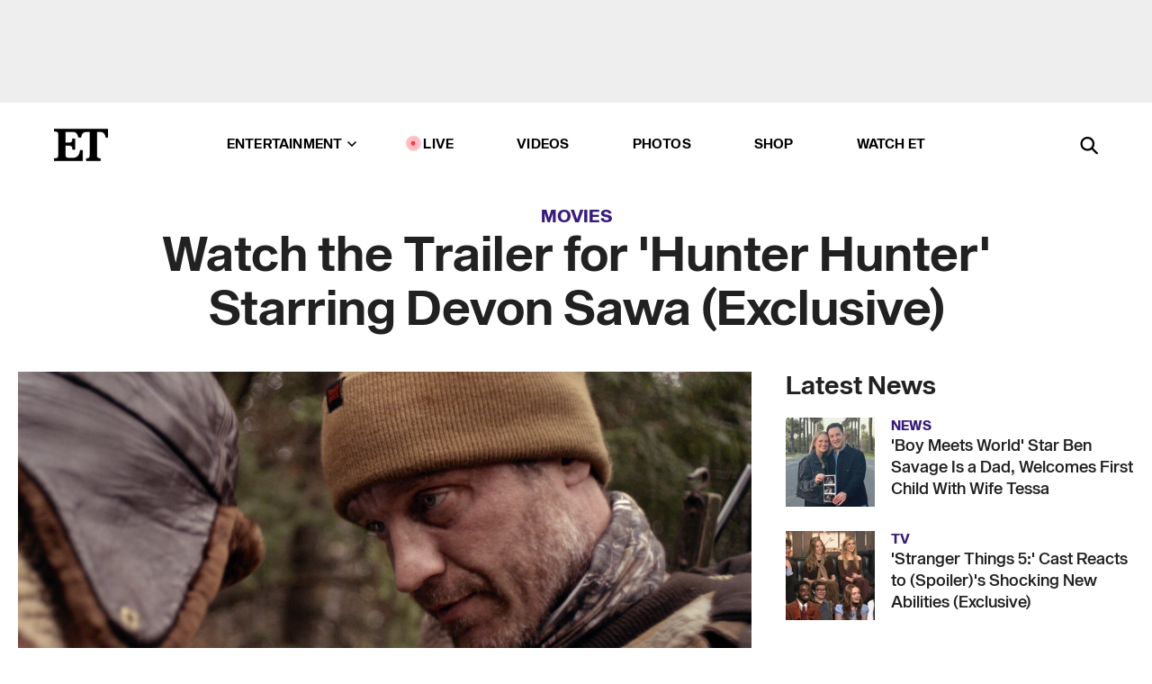

--- FILE ---
content_type: text/html; charset=utf-8
request_url: https://www.etonline.com/hunter-hunter-trailer-exclusive-devon-sawa-156432
body_size: 20014
content:
<!DOCTYPE html><html lang="en"><head><meta charSet="utf-8" data-next-head=""/><meta name="viewport" content="width=device-width" data-next-head=""/><link rel="dns-prefetch" href="//global.ketchcdn.com" data-next-head=""/><link rel="dns-prefetch" href="//cdn.privacy.paramount.com" data-next-head=""/><script type="text/javascript" data-next-head="">
          !function() {
            window.semaphore = window.semaphore || [];
            window.ketch = function() {
              window.semaphore.push(arguments)
            };
            var e = document.createElement("script");
            e.type = "text/javascript";
            e.src = "https://global.ketchcdn.com/web/v3/config/cbs_media_ventures/etonline/boot.js";
            e.async = 1;
            document.getElementsByTagName("head")[0].appendChild(e);
          }();
          </script><script type="text/javascript" data-next-head="">
          (function(a){
            var w=window,b='cbsoptanon',q='cmd',r='config';
            w[b] = w[b] ? w[b] : {};
            w[b][q] = w[b][q] ? w[b][q] : [];
            w[b][r] = w[b][r] ? w[b][r] : [];
            
            a.forEach(function(z){
              w[b][z] = w[b][z] || function(){
                var c=arguments;
                w[b][q].push(function(){
                  w[b][z].apply(w[b],c);
                })
              }
            });
          })(["onScriptsReady","onAdsReady"]);
          </script><script async="" id="optanon-request" type="text/javascript" src="//cdn.privacy.paramount.com/dist/optanon-v2.0.0.js" data-next-head=""></script><link rel="amphtml" href="https://www.etonline.com/hunter-hunter-trailer-exclusive-devon-sawa-156432?amp" data-next-head=""/><meta itemProp="image" content="https://www.etonline.com/sites/default/files/styles/1280x720/public/images/2020-11/screen_shot_2020-11-16_at_5.04.33_pm.png?h=c673cd1c" data-next-head=""/><meta itemProp="name" content="Watch the Trailer for &#x27;Hunter Hunter&#x27; Starring Devon Sawa (Exclusive)" data-next-head=""/><meta name="apple-mobile-web-app-capable" content="yes" data-next-head=""/><meta name="google-site-verification" content="hKpIt34FKZ_qMU81xUdLUw2YzuyZY1pS76p0622Hc7w" data-next-head=""/><meta property="og:image:alt" content="Devon Sawa" data-next-head=""/><title data-next-head="">Watch the Trailer for &#x27;Hunter Hunter&#x27; Starring Devon Sawa (Exclusive) | Entertainment Tonight</title><meta name="description" content="&#x27;It&#x27;s more than a horror film,&#x27; the actor tells ET." data-next-head=""/><meta property="og:description" content="&#x27;It&#x27;s more than a horror film,&#x27; the actor tells ET." data-next-head=""/><meta name="twitter:description" content="&#x27;It&#x27;s more than a horror film,&#x27; the actor tells ET." data-next-head=""/><meta name="title" content="Watch the Trailer for &#x27;Hunter Hunter&#x27; Starring Devon Sawa (Exclusive) | Entertainment Tonight" data-next-head=""/><meta property="og:title" content="Watch the Trailer for &#x27;Hunter Hunter&#x27; Starring Devon Sawa (Exclusive)" data-next-head=""/><meta property="og:site_name" content="Entertainment Tonight" data-next-head=""/><meta property="og:url" content="https://www.etonline.com/hunter-hunter-trailer-exclusive-devon-sawa-156432" data-next-head=""/><meta property="og:image" content="https://www.etonline.com/sites/default/files/styles/1280x720/public/images/2020-11/screen_shot_2020-11-16_at_5.04.33_pm.png?h=c673cd1c" data-next-head=""/><meta property="og:image:width" content="1280" data-next-head=""/><meta property="og:image:height" content="720" data-next-head=""/><meta property="og:type" content="Article" data-next-head=""/><meta name="twitter:title" content="Watch the Trailer for &#x27;Hunter Hunter&#x27; Starring Devon Sawa (Exclusive)" data-next-head=""/><meta name="twitter:site" content="@etnow" data-next-head=""/><meta name="twitter:site:id" content="23603092" data-next-head=""/><meta name="twitter:url" content="https://www.etonline.com/hunter-hunter-trailer-exclusive-devon-sawa-156432" data-next-head=""/><meta name="twitter:card" content="summary_large_image" data-next-head=""/><meta name="twitter:image" content="https://www.etonline.com/sites/default/files/styles/1280x720/public/images/2020-11/screen_shot_2020-11-16_at_5.04.33_pm.png?h=c673cd1c" data-next-head=""/><meta name="twitter:image:width" content="1280" data-next-head=""/><meta name="twitter:image:height" content="720" data-next-head=""/><meta property="fb:pages" content="106843036179" data-next-head=""/><meta property="fb:admins" content="3111204" data-next-head=""/><meta property="fb:app_id" content="145337045558621" data-next-head=""/><meta name="article:opinion" content="false" data-next-head=""/><link rel="canonical" href="https://www.etonline.com/hunter-hunter-trailer-exclusive-devon-sawa-156432" data-next-head=""/><meta name="keywords" content="Entertainment Tonight, Movies, Movies, News, Devon Sawa" data-next-head=""/><meta name="robots" content="index" data-next-head=""/><meta name="robots" content="follow" data-next-head=""/><meta name="robots" content="max-image-preview:large" data-next-head=""/><link rel="alternate" type="application/rss+xml" href="https://www.etonline.com/movies/rss" data-next-head=""/><script type="application/ld+json" data-next-head="">{"@context":"http://schema.org","@type":"NewsArticle","articleSection":"News","author":[{"name":"John Boone","@type":"Person","url":"https://www.etonline.com/etonline-staff/john-boone-14"}],"dateModified":"2020-11-17T09:30:09-0800","datePublished":"2020-11-17T09:30:09-0800","description":"'It's more than a horror film,' the actor tells ET.","headline":"Watch the Trailer for 'Hunter Hunter' Starring Devon Sawa (Exclusive)","keywords":["Devon Sawa","Movies","News","Movies"],"mainEntityOfPage":{"@type":"WebPage","@id":"https://www.etonline.com/hunter-hunter-trailer-exclusive-devon-sawa-156432","name":"Watch the Trailer for 'Hunter Hunter' Starring Devon Sawa (Exclusive)","url":"https://www.etonline.com/hunter-hunter-trailer-exclusive-devon-sawa-156432"},"name":"Entertainment Tonight","publisher":{"name":"Entertainment Tonight","@type":"Organization","url":"https://www.etonline.com","sameAs":["https://www.facebook.com/EntertainmentTonight","https://www.instagram.com/entertainmenttonight/","https://twitter.com/etnow","https://www.youtube.com/entertainmenttonight","https://en.wikipedia.org/wiki/Entertainment_Tonight"],"logo":{"@type":"ImageObject","url":"https://www.etonline.com/themes/custom/et/logo.png","width":"152","height":"152"}},"url":"https://www.etonline.com/hunter-hunter-trailer-exclusive-devon-sawa-156432","image":{"@context":"https://schema.org","@type":"ImageObject","url":"https://www.etonline.com/sites/default/files/styles/1280x720/public/images/2020-11/screen_shot_2020-11-16_at_5.04.33_pm.png?h=c673cd1c","height":720,"width":1280,"thumbnailUrl":"https://www.etonline.com/sites/default/files/styles/1280x720/public/images/2020-11/screen_shot_2020-11-16_at_5.04.33_pm.png?h=c673cd1c&width=753"},"associatedMedia":{"@context":"https://schema.org","@type":"ImageObject","url":"https://www.etonline.com/sites/default/files/styles/1280x720/public/images/2020-11/screen_shot_2020-11-16_at_5.04.33_pm.png?h=c673cd1c","height":720,"width":1280,"thumbnailUrl":"https://www.etonline.com/sites/default/files/styles/1280x720/public/images/2020-11/screen_shot_2020-11-16_at_5.04.33_pm.png?h=c673cd1c&width=753"},"video":{"@context":"https://schema.org","@type":"VideoObject","name":"'Hunter Hunter' Trailer Starring Devon Sawa (Exclusive)","description":"'It's more than a horror film,' the actor tells ET.","uploadDate":"2020-11-16T15:23:35-0800","duration":"PT120S","embedUrl":"https://cbsi-etonline-video-fastly.global.ssl.fastly.net/2020/11/16/1820440131627/589206_hls/master.m3u8","publisher":{"name":"Entertainment Tonight","@type":"Organization","url":"https://www.etonline.com","sameAs":["https://www.facebook.com/EntertainmentTonight","https://www.instagram.com/entertainmenttonight/","https://twitter.com/etnow","https://www.youtube.com/entertainmenttonight","https://en.wikipedia.org/wiki/Entertainment_Tonight"],"logo":{"@type":"ImageObject","url":"https://www.etonline.com/themes/custom/et/logo.png","width":"152","height":"152"}},"thumbnailUrl":"https://www.etonline.com/sites/default/files/images/2020-11/eto_clip_hunter_hunter_111620.jpg","thumbnail":{"@context":"https://schema.org","@type":"ImageObject","url":"https://www.etonline.com/sites/default/files/images/2020-11/eto_clip_hunter_hunter_111620.jpg","height":1080,"width":1920}},"itemListElement":[]}</script><meta charSet="utf-8"/><meta http-equiv="content-language" content="en_US"/><link rel="dns-prefetch" href="//cdn.cookielaw.org"/><link rel="dns-prefetch" href="//cdn.privacy.paramount.com"/><link rel="apple-touch-icon" sizes="57x57" href="/img/favicons/apple-icon-57x57.png"/><link rel="apple-touch-icon" sizes="60x60" href="/img/favicons/apple-icon-60x60.png"/><link rel="apple-touch-icon" sizes="72x72" href="/img/favicons/apple-icon-72x72.png"/><link rel="apple-touch-icon" sizes="76x76" href="/img/favicons/apple-icon-76x76.png"/><link rel="apple-touch-icon" sizes="114x114" href="/img/favicons/apple-icon-114x114.png"/><link rel="apple-touch-icon" sizes="120x120" href="/img/favicons/apple-icon-120x120.png"/><link rel="apple-touch-icon" sizes="144x144" href="/img/favicons/apple-icon-144x144.png"/><link rel="apple-touch-icon" sizes="152x152" href="/img/favicons/apple-icon-152x152.png"/><link rel="apple-touch-icon" sizes="180x180" href="/img/favicons/apple-icon-180x180.png"/><link rel="icon" type="image/png" sizes="192x192" href="/img/favicons/android-icon-192x192.png"/><link rel="icon" type="image/png" sizes="32x32" href="/img/favicons/favicon-32x32.png"/><link rel="icon" type="image/png" sizes="96x96" href="/img/favicons/favicon-96x96.png"/><link rel="icon" type="image/png" sizes="16x16" href="/img/favicons/favicon-16x16.png"/><link rel="shortcut icon" type="image/x-icon" href="/favicon.ico"/><meta name="msapplication-TileImage" content="/img/favicons/ms-icon-144x144.png"/><link rel="preconnect" href="https://www.etonline.com"/><link rel="preload" href="/fonts/sequel_sans/sequelsans-bookbody-webfont.woff2" as="font" type="font/woff2" crossorigin="true"/><link rel="preload" href="/fonts/sequel_sans/sequelsans-semiboldhead-webfont.woff2" as="font" type="font/woff2" crossorigin="true"/><link rel="preload" href="/fonts/sequel_sans/sequelsans-boldhead-webfont.woff2" as="font" type="font/woff2" crossorigin="true"/><link rel="preload" href="/fonts/sequel_sans/sequelsans-lightbody-webfont.woff2" as="font" type="font/woff2" crossorigin="true"/><link rel="preload" href="/fonts/sequel_sans/sequelsans-lighthead-webfont.woff2" as="font" type="font/woff2" crossorigin="true"/><link rel="preload" href="/fonts/sequel_sans/sequelsans-bookhead-webfont.woff2" as="font" type="font/woff2" crossorigin="true"/><link rel="preload" href="/fonts/sequel_sans/sequelsans-semiboldbody-webfont.woff2" as="font" type="font/woff2" crossorigin="true"/><link rel="preload" href="/fonts/sequel_sans/sequelsans-romanbody-webfont.woff2" as="font" type="font/woff2" crossorigin="true"/><link rel="preload" href="/fonts/sequel_sans/sequelsans-boldbody-webfont.woff2" as="font" type="font/woff2" crossorigin="true"/><link rel="preload" href="/fonts/sequel_sans/sequelsans-mediumbody-webfont.woff2" as="font" type="font/woff2" crossorigin="true"/><link rel="preload" href="/fonts/sequel_sans/sequelsans-mediumhead-webfont.woff2" as="font" type="font/woff2" crossorigin="true"/><meta property="fb:app_id" content="145337045558621"/><meta property="fb:admins" content="3111204"/><meta property="fb:pages" content="106843036179"/><meta property="og:site_name" content="Entertainment Tonight"/><meta name="twitter:site" content="@etnow"/><meta name="twitter:site:id" content="23603092"/><meta name="twitter:creator" content="@etnow"/><link rel="manifest" crossorigin="use-credentials" href="/manifest.json"/><meta name="theme-color" content="#fff"/><meta name="msapplication-TileColor" content="#fd005b"/><noscript><style>.submenu-with-subqueue, .submenu { display: block !important; }</style></noscript><script id="utag-isSPA">var utag_data = window.utag_data || {}; window.utag_data.isSPA = true;</script><link rel="preload" href="/_next/static/css/bf2a48180e14e611.css" as="style"/><link rel="stylesheet" href="/_next/static/css/bf2a48180e14e611.css" data-n-g=""/><noscript data-n-css=""></noscript><script defer="" nomodule="" src="/_next/static/chunks/polyfills-42372ed130431b0a.js"></script><script defer="" src="/_next/static/chunks/8650.f69cdc874d0fe0f9.js"></script><script defer="" src="/_next/static/chunks/5414.f743fb575d17d54d.js"></script><script defer="" src="/_next/static/chunks/7380.71d67ef66adc7ab7.js"></script><script defer="" src="/_next/static/chunks/03890d9e-59aa4c192085edab.js"></script><script defer="" src="/_next/static/chunks/6423-142f3c9de03a6d0b.js"></script><script defer="" src="/_next/static/chunks/5312.9a537a4c796d92d7.js"></script><script defer="" src="/_next/static/chunks/8827-5d61a6e585312c63.js"></script><script defer="" src="/_next/static/chunks/4820-579d9f72bf8672f0.js"></script><script defer="" src="/_next/static/chunks/9249.d0c31f304daa1f9c.js"></script><script defer="" src="/_next/static/chunks/4565.ba9d30fa1e1a27e0.js"></script><script defer="" src="/_next/static/chunks/2493.b71ab1e38e4607dc.js"></script><script src="/_next/static/chunks/webpack-e8f843b6d2cd6ee7.js" defer=""></script><script src="/_next/static/chunks/framework-98e33da08653c927.js" defer=""></script><script src="/_next/static/chunks/main-06b1437f950b1454.js" defer=""></script><script src="/_next/static/chunks/pages/_app-be94773f38da86e1.js" defer=""></script><script src="/_next/static/chunks/8220-467a6a0e85783fdf.js" defer=""></script><script src="/_next/static/chunks/8789-4f2af51c78e01c72.js" defer=""></script><script src="/_next/static/chunks/2774-0feb286899af04c8.js" defer=""></script><script src="/_next/static/chunks/4899-9a2a189c6501b52a.js" defer=""></script><script src="/_next/static/chunks/1669-52a6e56b99221557.js" defer=""></script><script src="/_next/static/chunks/2646-77abf22ab1de8c09.js" defer=""></script><script src="/_next/static/chunks/7749-0e6031b81ac36755.js" defer=""></script><script src="/_next/static/chunks/1293-b4b3f7e2566e7384.js" defer=""></script><script src="/_next/static/chunks/5144-d4d3e61325b3c1c0.js" defer=""></script><script src="/_next/static/chunks/74-76928c48e836defb.js" defer=""></script><script src="/_next/static/chunks/pages/%5B...alias%5D-0fb240fe481520b8.js" defer=""></script><script src="/_next/static/etonline/_buildManifest.js" defer=""></script><script src="/_next/static/etonline/_ssgManifest.js" defer=""></script></head><body class="skybox-auto-collapse"><div id="__next"><div class="page--article"><div class="main-menu__sticky" style="top:0px"><div class="header__wrapper "><div id="sticky-banner"><div data-ad-ref="mobile-omni-skybox-plus-sticky" class="bidbarrel-ad skybox-closeBtn skybox-collapseBtn skybox-videoStop"></div><div class="omni-skybox-plus-stick-placeholder"></div></div><div data-ad-ref="intromercial"></div><header id="header" class="header affix-top"><div class="header__container " style="transform:translateY(0px)"><div class="header__main"><div class="header__column-left"><a href="/" aria-label="ET Online Homepage" class="header__logo"><svg viewBox="0 0 87 51"><path d="M86.989 0l-44.65.002L0 0v3.451c2.23 0 3.879.235 4.946.7 1.066.464 1.745 1.101 2.034 1.917.29.818.432 1.951.432 3.406v32.048c0 2.207-.45 3.761-1.355 4.663-.902.902-2.92 1.354-6.048 1.356V51h45.863V34.224h-3.53c-.598 3.882-1.654 6.735-3.164 8.56-1.512 1.82-3.048 2.951-4.61 3.387-1.612.443-3.278.664-4.95.658h-4.1c-1.832 0-3.242-.137-4.234-.415-.992-.276-1.706-.723-2.143-1.343-.467-.688-.746-1.484-.81-2.313-.1-.928-.15-2.394-.15-4.4V26.37h5.267c1.792 0 3.105.152 3.97.449.86.3 1.55.951 1.897 1.791.403.895.657 2.275.756 4.158h3.463V15.8H29.92c-.126 1.881-.364 3.263-.716 4.138-.311.845-.988 1.506-1.843 1.791-.875.317-2.206.472-3.989.47h-5.19V4.177h9.56c2.539 0 4.437.145 5.696.436 1.26.29 2.402 1.066 3.425 2.33 1.016 1.266 1.913 3.366 2.69 6.3l3.997.035c.15-3.159.758-4.29 1.824-5.807 1.067-1.519 2.303-2.449 3.707-2.785 1.404-.335 3.174-.509 5.306-.509H58.1v37.346c0 2.207-.452 3.761-1.358 4.663-.894.897-1.469 1.356-4.606 1.356V51h22.683v-3.453c-2.133 0-2.296-.225-3.404-.672-1.103-.448-1.8-1.085-2.103-1.9-.302-.814-.45-1.96-.45-3.438V4.176h4.765c1.437-.024 2.868.156 4.258.529 1.23.351 2.378 1.28 3.441 2.781 1.066 1.503 1.765 2.63 2.093 5.79H87" mask="url(#prefix__b)"></path></svg></a></div><nav class="header__column-center "><ul class="main-menu"><li class="main-menu__item main-menu__item--entertainment main-menu__item--submenu-closed"><a href="/news" class="main-menu__link dropdown-toggle" data-toggle="dropdown" aria-expanded="false">Entertainment<svg width="10" height="6" viewBox="0 0 10 6" aria-hidden="true"><path fill="none" fill-rule="evenodd" stroke-linecap="round" stroke-width="1.5" d="M9 1L5 5 1 1"></path></svg></a><div style="height:60rem" class="submenu-with-subqueue main-menu__submenu-with-subqueue"><div class="submenu-with-subqueue__scrollable main-menu__submenu-with-subqueue__scrollable"><ul class="main-menu__submenu submenu"><li class="main-menu__item main-menu__item--latestvideos submenu__item main-menu__submenu__item"><a href="/video" class="main-menu__link main-menu__submenu__link submenu__link">Latest Videos</a></li><li class="main-menu__item main-menu__item--articles submenu__item main-menu__submenu__item"><a href="/news" class="main-menu__link main-menu__submenu__link submenu__link">Articles</a></li><li class="main-menu__item main-menu__item--tv submenu__item main-menu__submenu__item"><a href="/latest/tv" class="main-menu__link main-menu__submenu__link submenu__link">TV</a></li><li class="main-menu__item main-menu__item--etvaultunlocked submenu__item main-menu__submenu__item"><a href="/latest/news/et-vault-unlocked" class="main-menu__link main-menu__submenu__link submenu__link">ET Vault Unlocked</a></li><li class="main-menu__item main-menu__item--music submenu__item main-menu__submenu__item"><a href="/latest/music" class="main-menu__link main-menu__submenu__link submenu__link">Music</a></li><li class="main-menu__item main-menu__item--awards submenu__item main-menu__submenu__item"><a href="/latest/awards" class="main-menu__link main-menu__submenu__link submenu__link">Awards</a></li><li class="main-menu__item main-menu__item--movies submenu__item main-menu__submenu__item"><a href="/latest/movies" class="main-menu__link main-menu__submenu__link submenu__link">Movies</a></li><li class="main-menu__item main-menu__item--newsletter submenu__item main-menu__submenu__item"><a href="https://www.etonline.com/newsletters" class="main-menu__link main-menu__submenu__link submenu__link">Newsletter</a></li><button class="main-menu__mobile-close-button submenu-with-subqueue__mobile-close-button"><span class="sr-only">Close Menu</span><div></div></button></ul></div></div></li><li class="main-menu__item main-menu__item--live "><span class="live-flag__circle live-flag__circle--pulse"></span><a href="/live" class="main-menu__link">LIVE</a></li><li class="main-menu__item main-menu__item--videos "><a href="/video" class="main-menu__link" target="_self">Videos</a></li><li class="main-menu__item main-menu__item--photos"><a href="/gallery" class="main-menu__link">Photos</a></li><li class="main-menu__item main-menu__item--shop "><a href="/shop" class="main-menu__link">Shop</a></li><li class="main-menu__item main-menu__item--watchet "><a href="/showfinder" class="main-menu__link" target="_blank">Watch ET</a></li></ul></nav><div class="header__column-right"><div class="header__search" aria-labelledby="open-dialog-label"><div class="header__page-mask hide"></div><form class="header__search-form hide" action="/search" method="get" accept-charset="UTF-8" role="dialog" aria-modal="true" aria-labelledby="dialog-label"><button type="submit" class="header__search-form__search-icon"><span id="dialog-label" class="sr-only">Search</span><div></div></button><input id="header-search-input" class="header__search-form__input" title="Enter the terms you wish to search for." placeholder="Search" type="search" name="keywords" size="15" maxLength="128" tabindex="-1" value=""/><button id="header-search-close" type="button" class="header__search-form__button header__search-form__button--close"><span class="sr-only">Close Form</span><div></div></button></form><button type="button" class="header__search-form__button header__search-form__button--open"><span id="open-dialog-label" class="sr-only">Open Search Form</span><div></div></button></div></div></div></div></header></div></div><div class="wrap-site"><main><div class="content article movies"><div class="top-container"><div class="content__category"><a href="/latest/movies">Movies</a></div><h1 class="content__title">Watch the Trailer for &#x27;Hunter Hunter&#x27; Starring Devon Sawa (Exclusive)</h1></div><div class="site-bg article-columns"><div class="article-column article-column--left"><div class="content__header-video"><div class="content__header-video-wrap"></div></div><div class="carousel-main"><div class="carousel-rec__wrapper"><div class="carousel-rec"><div class="carousel__container"><button type="button" aria-label="&#x27;Hunter Hunter&#x27; Trailer Starring Devon Sawa (Exclusive)"><h3 class="card__title line-clamp"> <!-- -->&#x27;Hunter Hunter&#x27; Trailer Starring Devon Sawa (Exclusive)<!-- --> </h3></button><button type="button" aria-label="Eminem Has &#x27;Stan&#x27; Moment With Music Video Star Devon Sawa&#x27;s Son! "><h3 class="card__title line-clamp"> <!-- -->Eminem Has &#x27;Stan&#x27; Moment With Music Video Star Devon Sawa&#x27;s Son! <!-- --> </h3></button><button type="button" aria-label="Devon Sawa on What Makes ‘Heart Eyes’ Different From His Other Horror Movies (Exclusive)"><h3 class="card__title line-clamp"> <!-- -->Devon Sawa on What Makes ‘Heart Eyes’ Different From His Other Horror Movies (Exclusive)<!-- --> </h3></button><button type="button" aria-label="Jordana Brewster Shares &#x27;Fast X: Part 2&#x27; Update After Viral Vin Diesel/The Rock Moment (Exclusive)"><h3 class="card__title line-clamp"> <!-- -->Jordana Brewster Shares &#x27;Fast X: Part 2&#x27; Update After Viral Vin Diesel/The Rock Moment (Exclusive)<!-- --> </h3></button><button type="button" aria-label="Devon Sawa Reveals Who Was Originally Cast in Eminem&#x27;s &#x27;Stan&#x27; &amp; More Career Secrets | rETrospective"><h3 class="card__title line-clamp"> <!-- -->Devon Sawa Reveals Who Was Originally Cast in Eminem&#x27;s &#x27;Stan&#x27; &amp; More Career Secrets | rETrospective<!-- --> </h3></button><button type="button" aria-label="Devon Sawa on Playing His Third ‘Chucky’ Character (Exclusive)"><h3 class="card__title line-clamp"> <!-- -->Devon Sawa on Playing His Third ‘Chucky’ Character (Exclusive)<!-- --> </h3></button><button type="button" aria-label="Devon Sawa Says Joining ‘Chucky’ Franchise Was a ‘No-Brainer’ (Exclusive)"><h3 class="card__title line-clamp"> <!-- -->Devon Sawa Says Joining ‘Chucky’ Franchise Was a ‘No-Brainer’ (Exclusive)<!-- --> </h3></button><button type="button" aria-label="Jonathan Taylor Thomas Spotted in Rare Public Outing"><h3 class="card__title line-clamp"> <!-- -->Jonathan Taylor Thomas Spotted in Rare Public Outing<!-- --> </h3></button><button type="button" aria-label="Devon Sawa Reflects on Teen Fame and Reveals the Big Role That Got Away (Exclusive)"><h3 class="card__title line-clamp"> <!-- -->Devon Sawa Reflects on Teen Fame and Reveals the Big Role That Got Away (Exclusive)<!-- --> </h3></button><button type="button" aria-label="EXCLUSIVE: Get Your First Look at the Dramatic &#x27;Somewhere Between&#x27; Season Finale"><h3 class="card__title line-clamp"> <!-- -->EXCLUSIVE: Get Your First Look at the Dramatic &#x27;Somewhere Between&#x27; Season Finale<!-- --> </h3></button><button type="button" aria-label="EXCLUSIVE: Paula Patton Tries to Get Devon Sawa to Stay in Intimate &#x27;Somewhere Between&#x27; Sneak Peek"><h3 class="card__title line-clamp"> <!-- -->EXCLUSIVE: Paula Patton Tries to Get Devon Sawa to Stay in Intimate &#x27;Somewhere Between&#x27; Sneak Peek<!-- --> </h3></button><button type="button" aria-label="&#x27;Jingle Bell Heist&#x27;: How Olivia Holt Drew Inspiration From &#x27;Ocean&#x27;s Eleven&#x27;(Exclusive)"><h3 class="card__title line-clamp"> <!-- -->&#x27;Jingle Bell Heist&#x27;: How Olivia Holt Drew Inspiration From &#x27;Ocean&#x27;s Eleven&#x27;(Exclusive)<!-- --> </h3></button><button type="button" aria-label="‘Champagne Problems’: Minka Kelly &amp; Tom Wozniczka on What It Was Like Filming in Paris (Exclusive)"><h3 class="card__title line-clamp"> <!-- -->‘Champagne Problems’: Minka Kelly &amp; Tom Wozniczka on What It Was Like Filming in Paris (Exclusive)<!-- --> </h3></button><button type="button" aria-label="&#x27;My Secret Santa’s Alexandra Breckenridge Details Her Intense Prosthetic Transformation (Exclusive)"><h3 class="card__title line-clamp"> <!-- -->&#x27;My Secret Santa’s Alexandra Breckenridge Details Her Intense Prosthetic Transformation (Exclusive)<!-- --> </h3></button><button type="button" aria-label="Watch Adam Sandler&#x27;s Journey From &#x27;SNL&#x27; to Comedy King in Unseen Interviews | ET Vault Unlocked"><h3 class="card__title line-clamp"> <!-- -->Watch Adam Sandler&#x27;s Journey From &#x27;SNL&#x27; to Comedy King in Unseen Interviews | ET Vault Unlocked<!-- --> </h3></button></div></div></div><button class="carousel__arrow carousel__arrow--prev" type="button" aria-label="Previous Slide"><div class="carousel__chevron carousel__chevron--left"></div></button><button class="carousel__arrow carousel__arrow--next" type="button" aria-label="Next Slide"><div class="carousel__chevron carousel__chevron--right"></div></button></div><div class="content__body"><div class="content__byline"><div class="content__byline-author">By<!-- --> <a href="/etonline-staff/john-boone-14" aria-label="Biography of John Boone">John Boone</a></div><div class="content__byline-date"><div>Published: <!-- -->9:30 AM PST, November 17, 2020</div></div><div class="content__share expanded"><div class="share_social-btn-parent"><div class="share__btn-group"><span class="social-tooltip is-hidden undefined"></span><div><div style="border:0;clip:rect(0 0 0 0);height:1px;margin:-1px;overflow:hidden;white-space:nowrap;padding:0;width:1px;position:absolute" role="log" aria-live="assertive"></div><div style="border:0;clip:rect(0 0 0 0);height:1px;margin:-1px;overflow:hidden;white-space:nowrap;padding:0;width:1px;position:absolute" role="log" aria-live="assertive"></div><div style="border:0;clip:rect(0 0 0 0);height:1px;margin:-1px;overflow:hidden;white-space:nowrap;padding:0;width:1px;position:absolute" role="log" aria-live="polite"></div><div style="border:0;clip:rect(0 0 0 0);height:1px;margin:-1px;overflow:hidden;white-space:nowrap;padding:0;width:1px;position:absolute" role="log" aria-live="polite"></div></div><button type="button" class="share__social-btn share__social-btn--facebook" aria-label="Share Watch the Trailer for &#x27;Hunter Hunter&#x27; Starring Devon Sawa (Exclusive) to Facebook"><div></div></button><button type="button" class="share__social-btn share__social-btn--twitter" aria-label="Share Watch the Trailer for &#x27;Hunter Hunter&#x27; Starring Devon Sawa (Exclusive) to Twitter"><div></div></button><button type="button" class="share__social-btn share__social-btn--reddit" aria-label="Share Watch the Trailer for &#x27;Hunter Hunter&#x27; Starring Devon Sawa (Exclusive) to Reddit"><div></div></button><button type="button" class="share__social-btn share__social-btn--flipboard" aria-label="Share Watch the Trailer for &#x27;Hunter Hunter&#x27; Starring Devon Sawa (Exclusive) to Flipboard"><div></div></button><button type="button" class="share__social-btn share__social-btn--link" aria-label="Copy link to Clipboard"><div></div></button><button type="button" class="share__social-btn share__social-btn--share" aria-label="Native Share"><div></div></button></div></div></div></div><h2 class="content__subheading">&#x27;It&#x27;s more than a horror film,&#x27; the actor tells ET.</h2><div class="content__body-main"><div class="ctd-body"><div data-ad-ref="mobile-incontent-social" class="mobile-incontent-social bidbarrel-ad" aria-hidden="true"></div><p><span>"It's more than a horror film," </span><a href="https://www.etonline.com/people/devon-sawa" target="_blank">Devon Sawa</a><span> tells ET of his new movie, </span><em><span>Hunter Hunter</span></em><span>, in which he plays the patriarch of a family living off the grid in the wilderness, struggling to make ends meet working as fur trappers. Watch the trailer above, exclusively debuting on ET.</span></p><p><span>When Sawa's Joseph Mersault suspects a rogue wolf is hunting their traps, he sets out to catch the beast himself, leaving his wife (Camille Sullivan) and daughter (Summer H. Howell) to fend for themselves. When a mysterious stranger (Nick Stahl) shows up outside the cabin asking for help, the family is forced to reckon with the idea that they'd feared the wrong predator.</span></p><div data-ad-ref="mobile-flex-plus-middle" class="bidbarrel-ad"></div><p><span>"It's a psychological thriller told through the lens of a family living on the edge of civilization and whose world is being left behind," Sawa says. "As harsh and inhospitable as nature can be, there&rsquo;s always something worse... The incredibly shocking ending of the film really speaks to that."</span></p><p><span>It all leads to what is being touted as one of the most insane, jaw-dropping, WTF-just-happened endings of the year. See for yourself when writer-director Shawn Linden's </span><em><span>Hunter Hunter</span></em><span> opens in theaters and arrives on demand Dec. 18.</span></p><figure class="shortcode shortcode-image content-in"><figcaption class="content-in"><span class="shortcode-image__credit">IFC Midnight</span></figcaption></figure><p><strong><span>RELATED CONTENT:</span></strong></p><div class="shortcode shortcode-speedbump tile" data-speedbump="1"><a href="https://www.etonline.com/devon-sawa-thanks-christina-ricci-for-helping-him-land-casper-role-on-films-25th-anniversary-147247" target="_blank" rel="noopener noreferrer" class="tile__link"><div class="tile--speedbump"><span style="box-sizing:border-box;display:inline-block;overflow:hidden;width:initial;height:initial;background:none;opacity:1;border:0;margin:0;padding:0;position:relative;max-width:100%"><span style="box-sizing:border-box;display:block;width:initial;height:initial;background:none;opacity:1;border:0;margin:0;padding:0;max-width:100%"><img style="display:block;max-width:100%;width:initial;height:initial;background:none;opacity:1;border:0;margin:0;padding:0" alt="" aria-hidden="true" src="data:image/svg+xml,%3csvg%20xmlns=%27http://www.w3.org/2000/svg%27%20version=%271.1%27%20width=%27120%27%20height=%27120%27/%3e"/></span><img alt="Devon Sawa Thanks Christina Ricci for Helping Him Land &#x27;Casper&#x27; Role" src="[data-uri]" decoding="async" data-nimg="intrinsic" style="position:absolute;top:0;left:0;bottom:0;right:0;box-sizing:border-box;padding:0;border:none;margin:auto;display:block;width:0;height:0;min-width:100%;max-width:100%;min-height:100%;max-height:100%;background-size:cover;background-position:0% 0%;filter:blur(20px);background-image:url(&quot;https://www.etonline.com/sites/default/files/styles/120x120/public/images/2020-05/devon-sawa-gettyimages-827318440.jpg?h=c673cd1c&amp;blur=50&amp;width=2&quot;)"/><noscript><img alt="Devon Sawa Thanks Christina Ricci for Helping Him Land &#x27;Casper&#x27; Role" loading="lazy" decoding="async" data-nimg="intrinsic" style="position:absolute;top:0;left:0;bottom:0;right:0;box-sizing:border-box;padding:0;border:none;margin:auto;display:block;width:0;height:0;min-width:100%;max-width:100%;min-height:100%;max-height:100%" srcSet="https://www.etonline.com/sites/default/files/styles/120x120/public/images/2020-05/devon-sawa-gettyimages-827318440.jpg?h=c673cd1c&amp;width=128&amp;quality=75 1x, https://www.etonline.com/sites/default/files/styles/120x120/public/images/2020-05/devon-sawa-gettyimages-827318440.jpg?h=c673cd1c&amp;width=256&amp;quality=75 2x" src="https://www.etonline.com/sites/default/files/styles/120x120/public/images/2020-05/devon-sawa-gettyimages-827318440.jpg?h=c673cd1c&amp;width=256&amp;quality=75"/></noscript></span></div><div class="tile__body"><div class="tile__heading news"><p>News</p></div><h3 class="tile__title"><span>Devon Sawa Thanks Christina Ricci for Helping Him Land &#x27;Casper&#x27; Role</span></h3></div></a></div><div class="shortcode shortcode-speedbump tile" data-speedbump="2"><a href="https://www.etonline.com/devon-sawa-sets-the-record-straight-on-hilarious-tweet-about-being-caught-pantless-exclusive-145496" target="_blank" rel="noopener noreferrer" class="tile__link"><div class="tile--speedbump"><span style="box-sizing:border-box;display:inline-block;overflow:hidden;width:initial;height:initial;background:none;opacity:1;border:0;margin:0;padding:0;position:relative;max-width:100%"><span style="box-sizing:border-box;display:block;width:initial;height:initial;background:none;opacity:1;border:0;margin:0;padding:0;max-width:100%"><img style="display:block;max-width:100%;width:initial;height:initial;background:none;opacity:1;border:0;margin:0;padding:0" alt="" aria-hidden="true" src="data:image/svg+xml,%3csvg%20xmlns=%27http://www.w3.org/2000/svg%27%20version=%271.1%27%20width=%27120%27%20height=%27120%27/%3e"/></span><img alt="Devon Sawa Sets Record Straight on Being Caught Pantless (Exclusive)" src="[data-uri]" decoding="async" data-nimg="intrinsic" style="position:absolute;top:0;left:0;bottom:0;right:0;box-sizing:border-box;padding:0;border:none;margin:auto;display:block;width:0;height:0;min-width:100%;max-width:100%;min-height:100%;max-height:100%;background-size:cover;background-position:0% 0%;filter:blur(20px);background-image:url(&quot;https://www.etonline.com/sites/default/files/styles/120x120/public/images/2020-04/devon_sawa_gettyimages-1169679545_1280.jpg?h=c673cd1c&amp;blur=50&amp;width=2&quot;)"/><noscript><img alt="Devon Sawa Sets Record Straight on Being Caught Pantless (Exclusive)" loading="lazy" decoding="async" data-nimg="intrinsic" style="position:absolute;top:0;left:0;bottom:0;right:0;box-sizing:border-box;padding:0;border:none;margin:auto;display:block;width:0;height:0;min-width:100%;max-width:100%;min-height:100%;max-height:100%" srcSet="https://www.etonline.com/sites/default/files/styles/120x120/public/images/2020-04/devon_sawa_gettyimages-1169679545_1280.jpg?h=c673cd1c&amp;width=128&amp;quality=75 1x, https://www.etonline.com/sites/default/files/styles/120x120/public/images/2020-04/devon_sawa_gettyimages-1169679545_1280.jpg?h=c673cd1c&amp;width=256&amp;quality=75 2x" src="https://www.etonline.com/sites/default/files/styles/120x120/public/images/2020-04/devon_sawa_gettyimages-1169679545_1280.jpg?h=c673cd1c&amp;width=256&amp;quality=75"/></noscript></span></div><div class="tile__body"><div class="tile__heading news"><p>News</p></div><h3 class="tile__title"><span>Devon Sawa Sets Record Straight on Being Caught Pantless (Exclusive)</span></h3></div></a></div><div class="shortcode shortcode-speedbump tile" data-speedbump="3"><a href="https://www.etonline.com/devon-sawa-reveals-surprising-reason-he-was-cast-eminems-iconic-stan-video-89901" target="_blank" rel="noopener noreferrer" class="tile__link"><div class="tile--speedbump"><span style="box-sizing:border-box;display:inline-block;overflow:hidden;width:initial;height:initial;background:none;opacity:1;border:0;margin:0;padding:0;position:relative;max-width:100%"><span style="box-sizing:border-box;display:block;width:initial;height:initial;background:none;opacity:1;border:0;margin:0;padding:0;max-width:100%"><img style="display:block;max-width:100%;width:initial;height:initial;background:none;opacity:1;border:0;margin:0;padding:0" alt="" aria-hidden="true" src="data:image/svg+xml,%3csvg%20xmlns=%27http://www.w3.org/2000/svg%27%20version=%271.1%27%20width=%27120%27%20height=%27120%27/%3e"/></span><img alt="Devon Sawa Reveals the Surprising Reason He Was Cast in Eminem&#x27;s Iconic &#x27;Stan&#x27; Video" src="[data-uri]" decoding="async" data-nimg="intrinsic" style="position:absolute;top:0;left:0;bottom:0;right:0;box-sizing:border-box;padding:0;border:none;margin:auto;display:block;width:0;height:0;min-width:100%;max-width:100%;min-height:100%;max-height:100%;background-size:cover;background-position:0% 0%;filter:blur(20px);background-image:url(&quot;https://www.etonline.com/sites/default/files/styles/120x120/public/images/2017-10/picture-1.png?h=81d9ff8f&amp;blur=50&amp;width=2&quot;)"/><noscript><img alt="Devon Sawa Reveals the Surprising Reason He Was Cast in Eminem&#x27;s Iconic &#x27;Stan&#x27; Video" loading="lazy" decoding="async" data-nimg="intrinsic" style="position:absolute;top:0;left:0;bottom:0;right:0;box-sizing:border-box;padding:0;border:none;margin:auto;display:block;width:0;height:0;min-width:100%;max-width:100%;min-height:100%;max-height:100%" srcSet="https://www.etonline.com/sites/default/files/styles/120x120/public/images/2017-10/picture-1.png?h=81d9ff8f&amp;width=128&amp;quality=75 1x, https://www.etonline.com/sites/default/files/styles/120x120/public/images/2017-10/picture-1.png?h=81d9ff8f&amp;width=256&amp;quality=75 2x" src="https://www.etonline.com/sites/default/files/styles/120x120/public/images/2017-10/picture-1.png?h=81d9ff8f&amp;width=256&amp;quality=75"/></noscript></span></div><div class="tile__body"><div class="tile__heading music"><p>Music</p></div><h3 class="tile__title"><span>Devon Sawa Reveals the Surprising Reason He Was Cast in Eminem&#x27;s Iconic &#x27;Stan&#x27; Video</span></h3></div></a></div></div></div><div class="content__tags"><h3>Tags:</h3><ul><li class=""><a href="https://www.etonline.com/latest/people/devon-sawa " aria-label="Visit Devon Sawa">Devon Sawa</a></li></ul></div><div class="content__spacer"></div></div></div><div id="right-rail" class="side-rail right-rail"><div style="top:49px;position:sticky"><div class="right-rail__content "><div data-ad-ref="mpu-plus-top" class="bidbarrel-ad"><div class="skeleton__ad"></div></div></div></div></div></div><div id="taboola-below-article-thumbnails"></div></div></main><footer class="footer"><div class="footer__primary"><div class="footer__primary-content"><div class="footer__menu"><div></div></div><div class="footer__menu"><h2>Browse</h2><nav role="navigation" aria-label="Browse"><ul class="menu"><li class="menu__item"><a href="/news" class="menu__link toolbar-icon toolbar-icon-menu-link-content:e016a034-2376-4845-9dbe-489e7c619815">News</a></li><li class="menu__item"><a href="/video" class="menu__link toolbar-icon toolbar-icon-menu-link-content:3c60f1bc-e4a6-41c2-8a90-a2dfb54daf39">Video</a></li><li class="menu__item"><a href="/gallery" class="menu__link toolbar-icon toolbar-icon-menu-link-content:b39559f7-55ab-4d9f-b05d-fb4e2fd6931b">Photos</a></li><li class="menu__item"><a href="/movies" class="menu__link toolbar-icon toolbar-icon-menu-link-content:cf6f7581-90a1-437f-8138-f6901226355d">Movies</a></li><li class="menu__item"><a href="/tv" class="menu__link toolbar-icon toolbar-icon-menu-link-content:a1ea9019-c6e3-4d5d-90f4-37cd479c926d">TV</a></li><li class="menu__item"><a href="/awards" class="menu__link toolbar-icon toolbar-icon-menu-link-content:a3fa9e95-2f16-4867-8712-6edcff8b127d">Awards</a></li><li class="menu__item"><a href="/music" class="menu__link toolbar-icon toolbar-icon-menu-link-content:7cf99fdf-86dc-4e77-b1ed-67faea7bca65">Music</a></li><li class="menu__item"><a href="/shop" class="menu__link  toolbar-icon toolbar-icon-menu-link-content:50c55667-7599-43f3-96c5-522156418cd6">Shop</a></li><li class="menu__item"><a href="/newsletters" class="menu__link toolbar-icon toolbar-icon-menu-link-content:e471b310-4827-47d4-9c70-76fdea54fee2">Newsletters</a></li></ul></nav></div><div class="footer__menu"><h2>Connect</h2><nav role="navigation" aria-label="Connect"><ul class="menu"><li class="menu__item"><a href="https://www.facebook.com/EntertainmentTonight" class="menu__link  toolbar-icon toolbar-icon-menu-link-content:64ee64dc-128a-4732-a1e4-72da59a10b6e" rel="noopener noreferrer" target="_blank">Facebook</a></li><li class="menu__item"><a href="https://instagram.com/entertainmenttonight" class="menu__link  toolbar-icon toolbar-icon-menu-link-content:58f35b3d-9669-4ff5-9e1f-352db81f98e7" rel="noopener noreferrer" target="_blank">Instagram</a></li><li class="menu__item"><a href="https://twitter.com/#!/etnow" class="menu__link toolbar-icon toolbar-icon-menu-link-content:6322e7c7-a585-40bf-bb2f-126574eb60f5" rel="noopener noreferrer" target="_blank">Twitter</a></li><li class="menu__item"><a href="https://www.youtube.com/entertainmenttonight" class="menu__link  toolbar-icon toolbar-icon-menu-link-content:3f0cda4b-6205-4d69-98dc-ab1abbde873d" rel="noopener noreferrer" target="_blank">YouTube</a></li><li class="menu__item"><a href="https://www.etonline.com/showfinder" class="menu__link  toolbar-icon toolbar-icon-menu-link-content:84eead3d-f4bc-43df-ba58-e1ebfeb5d902" rel="noopener noreferrer" target="_blank">ET on TV</a></li><li class="menu__item"><a href="/about" class="menu__link  toolbar-icon toolbar-icon-menu-link-content:955913cb-57cf-41d9-8ffa-5cfb0490cd92">About</a></li><li class="menu__item"><a href="https://www.etonline.com/etonline-staff" class="menu__link  toolbar-icon toolbar-icon-menu-link-content:66ef40ea-3199-4a91-bd2c-835923993ebb" rel="noopener noreferrer" target="_blank">ETonline Staff</a></li><li class="menu__item"><a href="https://www.etonline.com/rss" class="menu__link  toolbar-icon toolbar-icon-menu-link-content:8ccfad79-4e0e-4296-b126-489d26db2c63" rel="noopener noreferrer" target="_blank">RSS</a></li></ul></nav></div><div class="footer__menu"><h2>Legal</h2><nav role="navigation" aria-label="Legal"><ul class="menu"><li class="menu__item"><a href="https://www.viacomcbs.legal/us/en/cbsi/terms-of-use" class="menu__link  toolbar-icon toolbar-icon-menu-link-content:b486b301-db79-41d4-9e62-8afb8d680a17" rel="noopener noreferrer" target="_blank">Terms of Use</a></li><li class="menu__item"><a href="https://privacy.paramount.com/policy" class="menu__link  toolbar-icon toolbar-icon-menu-link-content:bb49d02e-de51-4114-8729-70800845bdb1" rel="noopener noreferrer" target="_blank">Privacy Policy</a></li><li class="menu__item"><a href="https://www.cbs.com/closed-captioning/" class="menu__link  toolbar-icon toolbar-icon-menu-link-content:9d59e7c8-0d9b-4122-b69e-27e5aa77b7aa" rel="noopener noreferrer" target="_blank">Closed Captioning</a></li><li class="menu__item"><a href="https://privacy.paramount.com/en/policy#additional-information-us-states" class="menu__link  toolbar-icon toolbar-icon-menu-link-content:632c675e-fd42-491b-a80b-a2d11feb913e" rel="noopener noreferrer" target="_blank">California Notice</a></li><li class="menu__item"><a href="javascript:cbsoptanon.ot.showPreferenceCenter()" class="menu__link ot-sdk-show-settings remove-href toolbar-icon toolbar-icon-menu-link-content:22a7d67d-b630-4bad-9d2e-c8d7b821f959">Your Privacy Choices</a></li></ul></nav></div><div class="footer__menu"><ul class="social grey"><li><a aria-label="Visit Facebook" href="https://www.facebook.com/EntertainmentTonight" target="_blank" rel="noopener noreferrer"><div></div><span class="visuallyhidden">Opens a new window</span></a></li><li><a aria-label="Visit Twitter" href="https://twitter.com/etnow" target="_blank" rel="noopener noreferrer"><div></div><span class="visuallyhidden">Opens a new window</span></a></li><li><a aria-label="Visit Instagram" href="https://www.instagram.com/entertainmenttonight/" target="_blank" rel="noopener noreferrer"><div></div><span class="visuallyhidden">Opens a new window</span></a></li><li><a aria-label="Visit Youtube" href="https://www.youtube.com/user/EntertainmentTonight" target="_blank" rel="noopener noreferrer"><div></div><span class="visuallyhidden">Opens a new window</span></a></li><li><a aria-label="Visit RSS" href="https://www.etonline.com/rss" target="_blank" rel="noopener noreferrer"><div></div><span class="visuallyhidden">Opens a new window</span></a></li></ul><div class="footer__legal-text">™ & © 2025 CBS Studios Inc. and CBS Interactive Inc., Paramount companies.  All Rights Reserved.</div></div></div></div></footer></div></div></div><script id="__NEXT_DATA__" type="application/json">{"props":{"pageProps":{"alias":"/hunter-hunter-trailer-exclusive-devon-sawa-156432","daiId":null,"data":{"etSiderailVideoSettingsQuery":{"allow_override_article":true,"allow_video_article":true,"player_state":"display_etl_button","selected_promoted_video":"228120"},"nodeQuery":{"__typename":"article","body":"[{\"type\":\"tag\",\"element\":{\"tag\":\"p\",\"value\":[{\"type\":\"text\",\"element\":{\"value\":\"\\\"It\\u0027s more than a horror film,\\\" \"}},{\"type\":\"tag\",\"element\":{\"tag\":\"a\",\"value\":\"Devon Sawa\",\"attr\":{\"href\":\"https://www.etonline.com/people/devon-sawa\",\"target\":\"_blank\"}}},{\"type\":\"text\",\"element\":{\"value\":\" tells ET of his new movie, \"}},{\"type\":\"tag\",\"element\":{\"tag\":\"em\",\"value\":[{\"type\":\"text\",\"element\":{\"value\":\"Hunter Hunter\"}}],\"attr\":[]}},{\"type\":\"text\",\"element\":{\"value\":\", in which he plays the patriarch of a family living off the grid in the wilderness, struggling to make ends meet working as fur trappers. Watch the trailer above, exclusively debuting on ET.\"}}],\"attr\":[]}},{\"type\":\"tag\",\"element\":{\"tag\":\"p\",\"value\":[{\"type\":\"text\",\"element\":{\"value\":\"When Sawa\\u0027s Joseph Mersault suspects a rogue wolf is hunting their traps, he sets out to catch the beast himself, leaving his wife (Camille Sullivan) and daughter (Summer H. Howell) to fend for themselves. When a mysterious stranger (Nick Stahl) shows up outside the cabin asking for help, the family is forced to reckon with the idea that they\\u0027d feared the wrong predator.\"}}],\"attr\":[]}},{\"type\":\"tag\",\"element\":{\"tag\":\"p\",\"value\":[{\"type\":\"text\",\"element\":{\"value\":\"\\\"It\\u0027s a psychological thriller told through the lens of a family living on the edge of civilization and whose world is being left behind,\\\" Sawa says. \\\"As harsh and inhospitable as nature can be, there\u0026rsquo;s always something worse... The incredibly shocking ending of the film really speaks to that.\\\"\"}}],\"attr\":[]}},{\"type\":\"tag\",\"element\":{\"tag\":\"p\",\"value\":[{\"type\":\"text\",\"element\":{\"value\":\"It all leads to what is being touted as one of the most insane, jaw-dropping, WTF-just-happened endings of the year. See for yourself when writer-director Shawn Linden\\u0027s \"}},{\"type\":\"tag\",\"element\":{\"tag\":\"em\",\"value\":[{\"type\":\"text\",\"element\":{\"value\":\"Hunter Hunter\"}}],\"attr\":[]}},{\"type\":\"text\",\"element\":{\"value\":\" opens in theaters and arrives on demand Dec. 18.\"}}],\"attr\":[]}},{\"type\":\"tag\",\"element\":{\"tag\":\"div\",\"value\":{\"type\":\"shortcode\",\"element\":{\"alt\":\"Hunter Hunter\",\"caption\":null,\"entity-type\":\"media\",\"field_credit\":\"IFC Midnight\",\"images\":{\"default\":{\"height\":2963,\"width\":2000,\"url\":\"/sites/default/files/styles/default/public/images/2020-11/hunterhunter.jpg\"},\"1280x720\":{\"height\":720,\"width\":1280,\"url\":\"/sites/default/files/styles/1280x720/public/images/2020-11/hunterhunter.jpg?h=7793fdf6\"},\"640xh\":{\"height\":955,\"width\":640,\"url\":\"/sites/default/files/styles/640xh/public/images/2020-11/hunterhunter.jpg\"},\"640x360\":{\"height\":360,\"width\":640,\"url\":\"/sites/default/files/styles/640x360/public/images/2020-11/hunterhunter.jpg?h=7793fdf6\"},\"120x120\":{\"height\":120,\"width\":120,\"url\":\"/sites/default/files/styles/120x120/public/images/2020-11/hunterhunter.jpg?h=7793fdf6\"},\"720x720\":{\"height\":720,\"width\":720,\"url\":\"/sites/default/files/styles/720x720/public/images/2020-11/hunterhunter.jpg?h=7793fdf6\"}},\"shortcode-entity-uuid\":\"0e7be710-e146-40b9-9b9b-14700527cd29\",\"shortcode-id\":\"image\",\"url\":null,\"view-mode\":\"content_in\"}}}},{\"type\":\"tag\",\"element\":{\"tag\":\"p\",\"value\":[{\"type\":\"tag\",\"element\":{\"tag\":\"strong\",\"value\":[{\"type\":\"text\",\"element\":{\"value\":\"RELATED CONTENT:\"}}],\"attr\":[]}}],\"attr\":[]}},{\"type\":\"tag\",\"element\":{\"tag\":\"div\",\"value\":{\"type\":\"shortcode\",\"element\":{\"category\":{\"id\":\"b2e104e0-70e6-4242-be97-fc33181b30f8\",\"name\":\"News\",\"tid\":\"3\",\"path\":\"/taxonomy/term/3\"},\"id\":\"speedbump-shortcode-0\",\"image\":{\"default\":{\"height\":720,\"width\":1280,\"url\":\"/sites/default/files/styles/default/public/images/2020-05/devon-sawa-gettyimages-827318440.jpg\"},\"1280x720\":{\"height\":720,\"width\":1280,\"url\":\"/sites/default/files/styles/1280x720/public/images/2020-05/devon-sawa-gettyimages-827318440.jpg?h=c673cd1c\"},\"640xh\":{\"height\":360,\"width\":640,\"url\":\"/sites/default/files/styles/640xh/public/images/2020-05/devon-sawa-gettyimages-827318440.jpg\"},\"640x360\":{\"height\":360,\"width\":640,\"url\":\"/sites/default/files/styles/640x360/public/images/2020-05/devon-sawa-gettyimages-827318440.jpg?h=c673cd1c\"},\"120x120\":{\"height\":120,\"width\":120,\"url\":\"/sites/default/files/styles/120x120/public/images/2020-05/devon-sawa-gettyimages-827318440.jpg?h=c673cd1c\"},\"720x720\":{\"height\":720,\"width\":720,\"url\":\"/sites/default/files/styles/720x720/public/images/2020-05/devon-sawa-gettyimages-827318440.jpg?h=c673cd1c\"}},\"nid\":\"147247\",\"shortcode-entity-uuid\":\"a212db00-c7dc-48fc-a746-ce717b91eed1\",\"shortcode-id\":\"speedbump\",\"shortcode-new-window\":\"1\",\"shortcode-title\":\"Devon Sawa Thanks Christina Ricci for Helping Him Land \\u0027Casper\\u0027 Role\",\"url\":\"/devon-sawa-thanks-christina-ricci-for-helping-him-land-casper-role-on-films-25th-anniversary-147247\",\"bundle\":\"article\"}}}},{\"type\":\"tag\",\"element\":{\"tag\":\"div\",\"value\":{\"type\":\"shortcode\",\"element\":{\"category\":{\"id\":\"b2e104e0-70e6-4242-be97-fc33181b30f8\",\"name\":\"News\",\"tid\":\"3\",\"path\":\"/taxonomy/term/3\"},\"id\":\"speedbump-shortcode-1\",\"image\":{\"default\":{\"height\":720,\"width\":1280,\"url\":\"/sites/default/files/styles/default/public/images/2020-04/devon_sawa_gettyimages-1169679545_1280.jpg\"},\"1280x720\":{\"height\":720,\"width\":1280,\"url\":\"/sites/default/files/styles/1280x720/public/images/2020-04/devon_sawa_gettyimages-1169679545_1280.jpg?h=c673cd1c\"},\"640xh\":{\"height\":360,\"width\":640,\"url\":\"/sites/default/files/styles/640xh/public/images/2020-04/devon_sawa_gettyimages-1169679545_1280.jpg\"},\"640x360\":{\"height\":360,\"width\":640,\"url\":\"/sites/default/files/styles/640x360/public/images/2020-04/devon_sawa_gettyimages-1169679545_1280.jpg?h=c673cd1c\"},\"120x120\":{\"height\":120,\"width\":120,\"url\":\"/sites/default/files/styles/120x120/public/images/2020-04/devon_sawa_gettyimages-1169679545_1280.jpg?h=c673cd1c\"},\"720x720\":{\"height\":720,\"width\":720,\"url\":\"/sites/default/files/styles/720x720/public/images/2020-04/devon_sawa_gettyimages-1169679545_1280.jpg?h=c673cd1c\"}},\"nid\":\"145496\",\"shortcode-entity-uuid\":\"352d6854-be71-4bd5-8a88-09eaf4ed25b2\",\"shortcode-id\":\"speedbump\",\"shortcode-new-window\":\"1\",\"shortcode-title\":\"Devon Sawa Sets Record Straight on Being Caught Pantless (Exclusive)\",\"url\":\"/devon-sawa-sets-the-record-straight-on-hilarious-tweet-about-being-caught-pantless-exclusive-145496\",\"bundle\":\"article\"}}}},{\"type\":\"tag\",\"element\":{\"tag\":\"div\",\"value\":{\"type\":\"shortcode\",\"element\":{\"category\":{\"id\":\"c435923f-cfd9-48d8-901c-4a3ddff87a7f\",\"name\":\"Music\",\"tid\":\"10\",\"path\":\"/latest/music\"},\"id\":\"speedbump-shortcode-2\",\"image\":{\"default\":{\"height\":666,\"width\":1600,\"url\":\"/sites/default/files/styles/default/public/images/2017-10/picture-1.png.jpg\"},\"1280x720\":{\"height\":720,\"width\":1280,\"url\":\"/sites/default/files/styles/1280x720/public/images/2017-10/picture-1.png?h=81d9ff8f\"},\"640xh\":{\"height\":267,\"width\":640,\"url\":\"/sites/default/files/styles/640xh/public/images/2017-10/picture-1.png\"},\"640x360\":{\"height\":360,\"width\":640,\"url\":\"/sites/default/files/styles/640x360/public/images/2017-10/picture-1.png?h=81d9ff8f\"},\"120x120\":{\"height\":120,\"width\":120,\"url\":\"/sites/default/files/styles/120x120/public/images/2017-10/picture-1.png?h=81d9ff8f\"},\"720x720\":{\"height\":720,\"width\":720,\"url\":\"/sites/default/files/styles/720x720/public/images/2017-10/picture-1.png?h=81d9ff8f\"}},\"nid\":\"89901\",\"shortcode-entity-uuid\":\"c6657958-d574-4512-a4df-e90592452097\",\"shortcode-id\":\"speedbump\",\"shortcode-new-window\":\"1\",\"shortcode-title\":\"Devon Sawa Reveals the Surprising Reason He Was Cast in Eminem\\u0027s Iconic \\u0027Stan\\u0027 Video\",\"url\":\"/devon-sawa-reveals-surprising-reason-he-was-cast-eminems-iconic-stan-video-89901\",\"bundle\":\"article\"}}}}]","created":"2020-11-17T09:22:13-0800","field_affiliate_post":false,"field_byline":{"authors":[{"name":"field_byline","bio":{"id":14,"title":"John Boone","path":"/etonline-staff/john-boone-14"}}]},"field_canonical_url_override":null,"field_category":{"id":"724df804-a82e-4a1c-9593-38a9b8505610","tid":9,"name":"Movies","path":"/latest/movies","status":true},"field_categories":[{"id":"724df804-a82e-4a1c-9593-38a9b8505610","tid":9,"name":"Movies","path":"/latest/movies","status":true},{"id":"b2e104e0-70e6-4242-be97-fc33181b30f8","tid":3,"name":"News","path":null,"status":true}],"field_blog_event_type":null,"field_blog_event_name":null,"field_blog_event_description":null,"field_blog_event_location_name":null,"field_blog_event_address":null,"field_blog_event_location_city":null,"field_blog_event_location_state":null,"field_blog_event_location_zip":null,"field_blog_event_away_team":null,"field_blog_event_home_team":null,"field_blog_event_competitor":null,"field_blog_event_sport":null,"field_livestream_event_type":null,"field_livestream_event_name":null,"field_livestream_event_desc":null,"field_livestream_event_loc_name":null,"field_livestream_event_address":null,"field_livestream_event_loc_city":null,"field_livestream_event_loc_state":null,"field_livestream_event_loc_zip":null,"field_livestream_event_away_team":null,"field_livestream_event_home_team":null,"field_livestream_event_comp":null,"field_livestream_event_sport":null,"field_cbsn_video":null,"field_coverage_start_time":"2020-11-16T09:22:13-0800","field_coverage_end_time":"2020-11-16T09:22:13-0800","field_display_date":"2020-11-17T09:30:09-0800","field_display_headline":"Watch the Trailer for 'Hunter Hunter' Starring Devon Sawa (Exclusive)","field_editorial_tag":null,"field_enable_etl_video":false,"field_enable_listicle_summary":null,"field_enable_live_blog_schema":null,"field_enable_livestream_schema":null,"field_hide_hero_element":null,"field_hero_full_width":null,"field_image":{"id":null,"alt":"Devon Sawa","field_credit":"IFC Midnight","height":720,"width":1280,"field_focal_point":null,"hero_image":{"url":"/sites/default/files/styles/1280x720/public/images/2020-11/screen_shot_2020-11-16_at_5.04.33_pm.png?h=c673cd1c","width":1280,"height":720},"image":{"path":"/sites/default/files/images/2020-11/screen_shot_2020-11-16_at_5.04.33_pm.png"}},"field_image_caption":null,"field_is_promotional":false,"field_kicker":null,"field_kicker_term":null,"field_livestream_start_date":"2020-11-16T09:22:13-0800","field_livestream_end_date":"2020-11-16T09:22:13-0800","field_override_video":null,"field_seo_headline":null,"field_social_description":null,"field_social_headline":"Watch the Trailer for 'Hunter Hunter' Starring Devon Sawa (Exclusive)","field_shop_category":null,"field_subhead":"'It's more than a horror film,' the actor tells ET.","field_tags":[{"__typename":"people","id":"48d553f3-8046-4f3d-bc16-a2b79b96bb35","tid":18459,"name":"Devon Sawa","path":"/latest/people/devon-sawa","status":true}],"field_video":{"title":"'Hunter Hunter' Trailer Starring Devon Sawa (Exclusive)","created":"2020-11-16T15:23:35-0800","field_display_headline":null,"field_is_promotional":false,"field_category":{"id":"724df804-a82e-4a1c-9593-38a9b8505610","tid":9,"name":"Movies","path":"/latest/movies","status":true},"field_categories":[{"id":"b2e104e0-70e6-4242-be97-fc33181b30f8","tid":3,"name":"News","path":null,"status":true}],"field_editorial_tag":null,"field_video_partner_tags":null,"field_cuepoint_start_time":null,"field_cuepoint_end_time":null,"field_video_mpx_id":{"media_id":"1820440131627","duration":120,"hls_streaming_url":"https://cbsi-etonline-video-fastly.global.ssl.fastly.net/2020/11/16/1820440131627/589206_hls/master.m3u8","keywords":["Devon Sawa"],"title":"'Hunter Hunter' Trailer Starring Devon Sawa (Exclusive)","source_width":1920,"filename":"eto_clip_hunter_hunter_111620-9e9ca9eb.mov","downloadable_video_data":{"url":"https://cbsi-etonline-video-fastly.global.ssl.fastly.net/2020/11/16/1820440131627/eto_clip_hunter_hunter_111620-9e9ca9eb_589207_5192.mp4"},"thumbnails":null},"field_video_reference_id":"X1QxctfSZcG6l1OuDlls_Nppb2omkwbV","field_video_captions":{"uri":"public://captions/1820440131627.vtt"},"field_image":{"alt":"'Hunter Hunter' Trailer Starring Devon Sawa (Exclusive)","field_credit":"Hunter Hunter","width":1920,"height":1080,"field_focal_point":null,"thumbnail":{"url":"/sites/default/files/styles/292x165/public/images/2020-11/eto_clip_hunter_hunter_111620.jpg?h=d1cb525d"},"image":{"path":"/sites/default/files/images/2020-11/eto_clip_hunter_hunter_111620.jpg"}}},"field_youtube_video":null,"id":156432,"nid":156432,"path":"/hunter-hunter-trailer-exclusive-devon-sawa-156432","revision_timestamp":1605634241,"summary":"","title":"Watch the Trailer for 'Hunter Hunter' Starring Devon Sawa (Exclusive)"},"entitySubQueueQuery":null,"skimlinksQuery":{"skimlinks_publisher_code":"189981X1660930","skimlinks_script_url":"//s.skimresources.com/js/189981X1660930.skimlinks.js","disclaimer_article":"Each product has been independently selected by our editorial team. We may receive commissions from some links to products on this page. Promotions are subject to availability and retailer terms.  ","disclaimer_video":"Each product has been independently selected by our editorial team. We may receive commissions from some links to products on this page. Promotions are subject to availability and retailer terms.  ","disclaimer_gallery":"Each product has been independently selected by our editorial team. We may receive commissions from some links to products on this page. Promotions are subject to availability and retailer terms.  "},"recommendations":[{"byline":null,"byline_formatted":"ET Online Staff","categories":"Movies,News","category":"Music","ctd_solr_field_categories_details":"Movies|/latest/movies|\u0026|News|","ctd_solr_field_tags_details":"Eminem|/latest/people/eminem|\u0026|Devon Sawa|/latest/people/devon-sawa","display_date":"2025-08-07T22:49:41Z","field_category":10,"field_display_headline":"Eminem Has 'Stan' Moment With Music Video Star Devon Sawa's Son! ","field_editorial_tag":null,"field_job_title":null,"field_shop_category_name":null,"field_shop_category_path":null,"field_video_duration":"157","field_video_mpx_id":"2443551299622","field_video_reference_id":"_f0QJC0j1aVcFR9Tkt52m8WoMWsM9Ka8","flag":null,"image_caption":null,"image_uri":"public://images/2025-08/ETD_TREND_Devon_Sawa_20250807.jpg","is_promotional":false,"is_unlisted":false,"kicker":null,"mpx_downloadable_video_data_url":"https://cbsi-etonline-video-fastly.global.ssl.fastly.net/2025/08/07/2443551299622/etd_trend_devon_sawa_20250807_237_kj-32cd891f_3957397_5192.mp4","mpx_hls_streaming_url":"https://cbsi-etonline-video-fastly.global.ssl.fastly.net/2025/08/07/2443551299622/3957396_hls/master.m3u8","name_1":null,"nid":236676,"path":null,"path_1":"/latest/music","status":true,"subhead":"Eminem reunites with Devon Sawa, who played Stan in the music video for the 2000 hit single, at the 'Stans' screening in NYC.","field_slides":null,"tags_name":"Eminem,Devon Sawa","title":"Eminem Has 'Stan' Moment With Music Video Star Devon Sawa's Son!","type":"video","uid":181,"uri":null,"url":"/media/videos/eminem-has-stan-moment-with-music-video-star-devon-sawas-son-236676","uuid":"deef64ed-3b20-43da-99a4-fa53ddd94222","video_description":null,"video_display_headline":null,"video_image_uri":null,"video_title":null,"video_uuid":null},{"byline":null,"byline_formatted":"ET Online Staff","categories":null,"category":"Movies","ctd_solr_field_categories_details":null,"ctd_solr_field_tags_details":"ET Broadcast|/latest/news/et-broadcast|\u0026|Devon Sawa|/latest/people/devon-sawa|\u0026|Mason Gooding|/latest/people/mason-gooding|\u0026|Jordana Brewster|/latest/people/jordana-brewster|\u0026|Olivia Holt|/latest/people/olivia-holt|\u0026|Heart Eyes|/latest/movies/heart-eyes","display_date":"2025-01-24T23:53:14Z","field_category":9,"field_display_headline":null,"field_editorial_tag":null,"field_job_title":null,"field_shop_category_name":null,"field_shop_category_path":null,"field_video_duration":"106","field_video_mpx_id":"2404238915606","field_video_reference_id":"AD74_0C4pgtGadfKsQdPLyVvtRA_9pCN","flag":null,"image_caption":null,"image_uri":"public://images/2025-01/ETD_SHOWCLIP_C03 HEART EYES_012425_VIDPIC.jpg","is_promotional":false,"is_unlisted":false,"kicker":null,"mpx_downloadable_video_data_url":"https://cbsi-etonline-video-fastly.global.ssl.fastly.net/2025/01/24/2404238915606/etd_showclip_c03-heart-eyes_012425_mb-15ba68e8_3490982_5192.mp4","mpx_hls_streaming_url":"https://cbsi-etonline-video-fastly.global.ssl.fastly.net/2025/01/24/2404238915606/3490981_hls/master.m3u8","name_1":null,"nid":233408,"path":null,"path_1":"/latest/movies","status":true,"subhead":"Jordana Brewster and Devon Sawa chat with ET’s Denny Directo about ‘Heart Eyes,’ which hits theaters on Feb. 7.","field_slides":null,"tags_name":"ET Broadcast,Devon Sawa,Mason Gooding,Jordana Brewster,Olivia Holt,Heart Eyes","title":"Devon Sawa on What Makes ‘Heart Eyes’ Different From His Other Horror Movies (Exclusive)","type":"video","uid":2099,"uri":"public://video/captions/2025-01/ETD_SHOWCLIP_C03 HEART EYES_012425_MB.vtt","url":"/media/videos/devon-sawa-on-what-makes-heart-eyes-different-from-his-other-horror-movies-exclusive","uuid":"f5804979-f480-4374-81f1-581828ffe36d","video_description":null,"video_display_headline":null,"video_image_uri":null,"video_title":null,"video_uuid":null},{"byline":null,"byline_formatted":"ET Online Staff","categories":"Movies","category":"News","ctd_solr_field_categories_details":"Movies|/latest/movies","ctd_solr_field_tags_details":"Jordana Brewster|/latest/people/jordana-brewster|\u0026|Devon Sawa|/latest/people/devon-sawa|\u0026|Vin Diesel|/latest/people/vin-diesel|\u0026|Dwayne Johnson|/latest/people/dwayne-johnson|\u0026|Fast X|/latest/movies/fast-x|\u0026|The Fast and The Furious|/latest/movies/the-fast-and-the-furious|\u0026|GIGI ZUMBADO|/latest/people/gigi-zumbado","display_date":"2025-01-23T03:37:20Z","field_category":3,"field_display_headline":"Jordana Brewster Shares 'Fast X: Part 2' Update After Viral Vin Diesel/The Rock Moment (Exclusive)","field_editorial_tag":null,"field_job_title":null,"field_shop_category_name":null,"field_shop_category_path":null,"field_video_duration":"483","field_video_mpx_id":"2403696707734","field_video_reference_id":"HIHZuk_KG2_Bn87b3SCpVUUYvUl7lkiv","flag":null,"image_caption":null,"image_uri":"public://images/2025-01/ETD_INTV_JORDANA_BREWSTER_20250122_16X9.jpg","is_promotional":false,"is_unlisted":false,"kicker":null,"mpx_downloadable_video_data_url":"https://cbsi-etonline-video-fastly.global.ssl.fastly.net/2025/01/23/2403696707734/etd_intv_jordana_brewster_20250122-36c977a7_3486299_5192.mp4","mpx_hls_streaming_url":"https://cbsi-etonline-video-fastly.global.ssl.fastly.net/2025/01/23/2403696707734/3486298_hls/master.m3u8","name_1":null,"nid":233374,"path":null,"path_1":null,"status":true,"subhead":"Jordana Brewster, Devon Sawa and Gigi Zumbado chat with ET about filming 'Heart Eyes,' which slashes into theaters on Feb. 7.","field_slides":null,"tags_name":"Jordana Brewster,Devon Sawa,Vin Diesel,Dwayne Johnson,Fast X,The Fast and The Furious,GIGI ZUMBADO","title":"Jordana Brewster Shares 'Fast X: Part 2' Update After Viral Vin Diesel/The Rock Moment (Exclusive)","type":"video","uid":27,"uri":null,"url":"/media/videos/jordana-brewster-shares-fast-x-part-2-update-after-viral-vin-dieselthe-rock-moment","uuid":"59662073-6c50-48d1-91ec-3e946bd42ddc","video_description":null,"video_display_headline":null,"video_image_uri":null,"video_title":null,"video_uuid":null},{"byline":null,"byline_formatted":"ET Online Staff","categories":"News,TV","category":"TV","ctd_solr_field_categories_details":"News||\u0026|TV|/latest/tv","ctd_solr_field_tags_details":"ET rETrospective|/latest/news/et-retrospective|\u0026|ET Broadcast|/latest/news/et-broadcast|\u0026|Devon Sawa|/latest/people/devon-sawa","display_date":"2024-04-17T20:31:33Z","field_category":12,"field_display_headline":null,"field_editorial_tag":null,"field_job_title":null,"field_shop_category_name":null,"field_shop_category_path":null,"field_video_duration":"654","field_video_mpx_id":"2329520707878","field_video_reference_id":"HSnCRwgNMg37IwVrg4VzB8BX066hKLgr","flag":null,"image_caption":null,"image_uri":"public://images/2024-04/ETD_SHOWCLIP_C03 DEVON SAWA_041724_CR_16x9.jpg","is_promotional":false,"is_unlisted":false,"kicker":null,"mpx_downloadable_video_data_url":"https://cbsi-etonline-video-fastly.global.ssl.fastly.net/2024/04/17/2329520707878/etd_showclip_c03-devon-sawa_041724_cr-b5774a45_2843521_5192.mp4","mpx_hls_streaming_url":"https://cbsi-etonline-video-fastly.global.ssl.fastly.net/2024/04/17/2329520707878/2843520_hls/master.m3u8","name_1":null,"nid":223638,"path":null,"path_1":"/latest/tv","status":true,"subhead":"Devon Sawa chats with ET about ‘Chucky’ season 3 (part 2), which airs Wednesdays on Syfy and USA Network.","field_slides":null,"tags_name":"ET rETrospective,ET Broadcast,Devon Sawa","title":"Devon Sawa Reveals Who Was Originally Cast in Eminem's 'Stan' \u0026 More Career Secrets | rETrospective","type":"video","uid":2018,"uri":"public://video/captions/2024-04/ETD_SHOWCLIP_C03 DEVON SAWA_041724_CR.vtt","url":"/media/videos/devon-sawa-reveals-who-was-originally-cast-in-eminems-stan-more-career-secrets","uuid":"3afa2269-7162-4d5c-8b0b-df314be42bbc","video_description":null,"video_display_headline":null,"video_image_uri":null,"video_title":null,"video_uuid":null},{"byline":null,"byline_formatted":"ET Online Staff","categories":"TV","category":"TV","ctd_solr_field_categories_details":"TV|/latest/tv","ctd_solr_field_tags_details":"ET Broadcast|/latest/news/et-broadcast|\u0026|Devon Sawa|/latest/people/devon-sawa|\u0026|Jennifer Tilly|/latest/people/jennifer-tilly","display_date":"2022-10-12T00:07:20Z","field_category":12,"field_display_headline":null,"field_editorial_tag":null,"field_job_title":null,"field_shop_category_name":null,"field_shop_category_path":null,"field_video_duration":"132","field_video_mpx_id":"2083477059774","field_video_reference_id":"rEwZjOlliixTvyEYgBNkNum_aL94AEH6","flag":null,"image_caption":null,"image_uri":"public://images/2022-10/ETD_SHOWCLIP_C03 PKG CHUCKY DEVON SAWA AND JENNIFER TILLY_101122_CR_16x9.jpg","is_promotional":false,"is_unlisted":false,"kicker":null,"mpx_downloadable_video_data_url":"https://cbsi-etonline-video-fastly.global.ssl.fastly.net/2022/10/12/2083477059774/etd_showclip_c03-pkg-chucky-devon-sawa-and-jennifer-tilly_101122_cr-451942ec_1368196_5192.mp4","mpx_hls_streaming_url":"https://cbsi-etonline-video-fastly.global.ssl.fastly.net/2022/10/12/2083477059774/1368195_hls/master.m3u8","name_1":null,"nid":192470,"path":null,"path_1":"/latest/tv","status":true,"subhead":"New episodes of ‘Chucky’ air Wednesdays on Syfy and USA.","field_slides":null,"tags_name":"ET Broadcast,Devon Sawa,Jennifer Tilly","title":"Devon Sawa on Playing His Third ‘Chucky’ Character (Exclusive)","type":"video","uid":2018,"uri":"public://video/captions/2022-10/ETD_SHOWCLIP_C03 PKG CHUCKY DEVON SAWA AND JENNIFER TILLY_101122_CR.vtt","url":"/media/videos/devon-sawa-on-playing-his-third-chucky-character-exclusive-192470","uuid":"d95eeb0a-9226-405d-b915-81e2ae2bdd62","video_description":null,"video_display_headline":null,"video_image_uri":null,"video_title":null,"video_uuid":null},{"byline":null,"byline_formatted":"ET Online Staff","categories":"News","category":"TV","ctd_solr_field_categories_details":"News|","ctd_solr_field_tags_details":"Devon Sawa|/latest/people/devon-sawa","display_date":"2021-10-30T01:03:58Z","field_category":12,"field_display_headline":null,"field_editorial_tag":null,"field_job_title":null,"field_shop_category_name":null,"field_shop_category_path":null,"field_video_duration":"188","field_video_mpx_id":"1969259075836","field_video_reference_id":"bexyTA4DbH8m8GxwzmydrQBFKIzKJ66d","flag":null,"image_caption":null,"image_uri":"public://images/2021-10/devonvp1.jpg","is_promotional":false,"is_unlisted":false,"kicker":null,"mpx_downloadable_video_data_url":null,"mpx_hls_streaming_url":"https://cbsi-etonline-video-fastly.global.ssl.fastly.net/2022/02/09/1969259075836/892359_hls/master.m3u8","name_1":null,"nid":174471,"path":null,"path_1":"/latest/tv","status":true,"subhead":"New episodes of ’Chucky’ air Tuesdays on SyFy and USA Network.","field_slides":null,"tags_name":"Devon Sawa","title":"Devon Sawa Says Joining ‘Chucky’ Franchise Was a ‘No-Brainer’ (Exclusive)","type":"video","uid":94,"uri":"public://video/captions/2021-10/ETO_B01 PKG DEVON SAWA CHAT_102921.vtt","url":"/media/videos/devon-sawa-says-joining-chucky-franchise-was-a-no-brainer-exclusive-174471","uuid":"00f8dd84-bf9a-4351-a504-71e32633f7c2","video_description":null,"video_display_headline":null,"video_image_uri":null,"video_title":null,"video_uuid":null},{"byline":null,"byline_formatted":"ET Online Staff","categories":null,"category":"News","ctd_solr_field_categories_details":null,"ctd_solr_field_tags_details":"Devon Sawa|/latest/people/devon-sawa|\u0026|Tim Allen|/latest/people/tim-allen|\u0026|Jonathan Taylor Thomas|/latest/people/jonathan-taylor-thomas","display_date":"2021-07-01T17:27:22Z","field_category":3,"field_display_headline":null,"field_editorial_tag":"cw","field_job_title":null,"field_shop_category_name":null,"field_shop_category_path":null,"field_video_duration":"244","field_video_mpx_id":"1916695107750","field_video_reference_id":"1cLIsdVtJiweUwwjnvpEzRrg3KaPmy6u","flag":null,"image_caption":null,"image_uri":"public://images/2021-07/ETO_DN_JTT_070121.jpg","is_promotional":false,"is_unlisted":false,"kicker":null,"mpx_downloadable_video_data_url":"https://cbsi-etonline-video-fastly.global.ssl.fastly.net/2021/07/01/1916695107750/eto_dn_jtt_070121-3769f269_745246_5192.mp4","mpx_hls_streaming_url":"https://cbsi-etonline-video-fastly.global.ssl.fastly.net/2021/07/01/1916695107750/745245_hls/master.m3u8","name_1":null,"nid":168230,"path":null,"path_1":null,"status":true,"subhead":"Jonathan Taylor Thomas was photographed out in Los Angeles for the first time in nearly eight years.","field_slides":null,"tags_name":"Devon Sawa,Tim Allen,Jonathan Taylor Thomas","title":"Jonathan Taylor Thomas Spotted in Rare Public Outing","type":"video","uid":181,"uri":null,"url":"/media/videos/jonathan-taylor-thomas-spotted-in-rare-public-outing-168230","uuid":"d2567c0b-7479-4fb9-aa9d-d4f0ffb1e684","video_description":null,"video_display_headline":null,"video_image_uri":null,"video_title":null,"video_uuid":null},{"byline":null,"byline_formatted":"ET Online Staff","categories":"Music","category":"Movies","ctd_solr_field_categories_details":"Music|/latest/music","ctd_solr_field_tags_details":"Devon Sawa|/latest/people/devon-sawa","display_date":"2020-12-18T15:00:01Z","field_category":9,"field_display_headline":null,"field_editorial_tag":null,"field_job_title":null,"field_shop_category_name":null,"field_shop_category_path":null,"field_video_duration":"723","field_video_mpx_id":"1833901123708","field_video_reference_id":"d8DkmK__3FMUXqlVUL8bQyOTCmsWRHmA","flag":null,"image_caption":null,"image_uri":"public://images/2020-12/eto_intv_devon_sawa_121620_vidpic_16x9.jpg","is_promotional":false,"is_unlisted":false,"kicker":null,"mpx_downloadable_video_data_url":"https://cbsi-etonline-video-fastly.global.ssl.fastly.net/2020/12/18/1833901123708/eto_intv_devon_sawa_121620-221bf3ae_611939_5192.mp4","mpx_hls_streaming_url":"https://cbsi-etonline-video-fastly.global.ssl.fastly.net/2020/12/18/1833901123708/611938_hls/master.m3u8","name_1":null,"nid":158050,"path":null,"path_1":"/latest/movies","status":true,"subhead":"Devon Sawa opens up to ET about his teen heartthrob past, taking a break from Hollywood and his new film, 'Hunter Hunter,' out Dec. 18.","field_slides":null,"tags_name":"Devon Sawa","title":"Devon Sawa Reflects on Teen Fame and Reveals the Big Role That Got Away (Exclusive)","type":"video","uid":180,"uri":"public://captions/1833901123708.vtt","url":"/media/videos/devon-sawa-reflects-on-teen-fame-and-reveals-the-big-role-that-got-away-exclusive","uuid":"3bc5786d-73d4-47ea-b71d-18d5fc8f2394","video_description":null,"video_display_headline":null,"video_image_uri":null,"video_title":null,"video_uuid":null},{"byline":null,"byline_formatted":"ET Online Staff","categories":"News","category":"Movies","ctd_solr_field_categories_details":"News|","ctd_solr_field_tags_details":"Devon Sawa|/latest/people/devon-sawa","display_date":"2020-11-17T17:00:04Z","field_category":9,"field_display_headline":null,"field_editorial_tag":null,"field_job_title":null,"field_shop_category_name":null,"field_shop_category_path":null,"field_video_duration":"120","field_video_mpx_id":"1820440131627","field_video_reference_id":"X1QxctfSZcG6l1OuDlls_Nppb2omkwbV","flag":null,"image_caption":null,"image_uri":"public://images/2020-11/eto_clip_hunter_hunter_111620.jpg","is_promotional":false,"is_unlisted":false,"kicker":null,"mpx_downloadable_video_data_url":"https://cbsi-etonline-video-fastly.global.ssl.fastly.net/2020/11/16/1820440131627/eto_clip_hunter_hunter_111620-9e9ca9eb_589207_5192.mp4","mpx_hls_streaming_url":"https://cbsi-etonline-video-fastly.global.ssl.fastly.net/2020/11/16/1820440131627/589206_hls/master.m3u8","name_1":null,"nid":156456,"path":null,"path_1":"/latest/movies","status":true,"subhead":"Nick Stahl and Camille Sullivan also star in director Shawn Linden's thriller.","field_slides":null,"tags_name":"Devon Sawa","title":"'Hunter Hunter' Trailer Starring Devon Sawa (Exclusive)","type":"video","uid":1684,"uri":"public://captions/1820440131627.vtt","url":"/media/videos/hunter-hunter-trailer-starring-devon-sawa-exclusive-156456","uuid":"011bce7f-39d0-4a8b-926b-661bcf0e20fb","video_description":null,"video_display_headline":null,"video_image_uri":null,"video_title":null,"video_uuid":null},{"byline":null,"byline_formatted":"ET Online Staff","categories":null,"category":"TV","ctd_solr_field_categories_details":null,"ctd_solr_field_tags_details":"Somewhere Between|/latest/tv/somewhere-between|\u0026|Devon Sawa|/latest/people/devon-sawa|\u0026|Paula Patton|/latest/people/paula-patton","display_date":"2017-09-19T13:57:09Z","field_category":12,"field_display_headline":null,"field_editorial_tag":null,"field_job_title":null,"field_shop_category_name":null,"field_shop_category_path":null,"field_video_duration":"35","field_video_mpx_id":"1591901251839","field_video_reference_id":"5580220866001","flag":null,"image_caption":null,"image_uri":"public://brightcove/videos/images/posters/et_091817_SomewhereBetween720.png","is_promotional":null,"is_unlisted":null,"kicker":null,"mpx_downloadable_video_data_url":"https://cbsi-etonline-video-fastly.global.ssl.fastly.net/2019/08/24/1591901251839/et_091817_somewherebetweenmp4-5580220866001_209470_5192.mp4","mpx_hls_streaming_url":"https://cbsi-etonline-video-fastly.global.ssl.fastly.net/2019/08/24/1591901251839/209467_hls/master.m3u8","name_1":null,"nid":87589,"path":null,"path_1":"/latest/tv","status":true,"subhead":"The 10-episode series, starring Paula Patton and Devon Sawa, wraps its season on Tuesday, Sept. 19 at 10 p.m. ET/PT on ABC.","field_slides":null,"tags_name":"Somewhere Between,Devon Sawa,Paula Patton","title":"EXCLUSIVE: Get Your First Look at the Dramatic 'Somewhere Between' Season Finale","type":"video","uid":103,"uri":null,"url":"/media/videos/exclusive-get-your-first-look-dramatic-somewhere-between-season-finale-87589","uuid":"7a70c87c-c055-4647-98b2-28b8ab5856b9","video_description":null,"video_display_headline":null,"video_image_uri":null,"video_title":null,"video_uuid":null},{"byline":null,"byline_formatted":"ET Online Staff","categories":null,"category":"TV","ctd_solr_field_categories_details":null,"ctd_solr_field_tags_details":"Somewhere Between|/latest/tv/somewhere-between|\u0026|Devon Sawa|/latest/people/devon-sawa|\u0026|Paula Patton|/latest/people/paula-patton","display_date":"2017-08-29T14:05:12Z","field_category":12,"field_display_headline":null,"field_editorial_tag":null,"field_job_title":null,"field_shop_category_name":null,"field_shop_category_path":null,"field_video_duration":"38","field_video_mpx_id":"1591960643747","field_video_reference_id":"5555393633001","flag":null,"image_caption":null,"image_uri":"public://brightcove/videos/images/posters/et_082817_SomewhereBetween720_0.png","is_promotional":null,"is_unlisted":null,"kicker":null,"mpx_downloadable_video_data_url":"https://cbsi-etonline-video-fastly.global.ssl.fastly.net/2019/08/24/1591960643747/et_082817_somewherebetweenmp4-5555393633001_211751_5192.mp4","mpx_hls_streaming_url":"https://cbsi-etonline-video-fastly.global.ssl.fastly.net/2019/08/24/1591960643747/211750_hls/master.m3u8","name_1":null,"nid":86240,"path":null,"path_1":"/latest/tv","status":true,"subhead":"The summer thriller series airs Tuesdays at 10 p.m. ET/PT on ABC.","field_slides":null,"tags_name":"Somewhere Between,Devon Sawa,Paula Patton","title":"EXCLUSIVE: Paula Patton Tries to Get Devon Sawa to Stay in Intimate 'Somewhere Between' Sneak Peek","type":"video","uid":103,"uri":null,"url":"/media/videos/exclusive-paula-patton-tries-get-devon-sawa-stay-intimate-somewhere-between-sneak-peek","uuid":"01f50fa0-de92-4484-89f2-34a204a583d9","video_description":null,"video_display_headline":null,"video_image_uri":null,"video_title":null,"video_uuid":null},{"byline":null,"byline_formatted":"ET Online Staff","categories":null,"category":"Movies","ctd_solr_field_categories_details":null,"ctd_solr_field_tags_details":"ET Broadcast|/latest/news/et-broadcast|\u0026|Olivia Holt|/latest/people/olivia-holt|\u0026|Ocean's Eleven|/latest/movies/oceans-eleven","display_date":"2025-11-26T22:21:09Z","field_category":9,"field_display_headline":null,"field_editorial_tag":null,"field_job_title":null,"field_shop_category_name":null,"field_shop_category_path":null,"field_video_duration":"64","field_video_mpx_id":"2470585923882","field_video_reference_id":"rpG_zrV1MHK6usU4JXZ5suKxqVsXGDDM","flag":null,"image_caption":null,"image_uri":"public://images/2025-11/ETD_SHOWCLIP_B02 JINGLE BELL HEIST_112625_VIDPIC.jpg","is_promotional":false,"is_unlisted":false,"kicker":null,"mpx_downloadable_video_data_url":"https://cbsi-etonline-video-fastly.global.ssl.fastly.net/2025/11/26/2470585923882/etd_showclip_b02-jingle-bell-heist_112625_mb-aa73cb0f_4210191_5192.mp4","mpx_hls_streaming_url":"https://cbsi-etonline-video-fastly.global.ssl.fastly.net/2025/11/26/2470585923882/4210190_hls/master.m3u8","name_1":null,"nid":238747,"path":null,"path_1":"/latest/movies","status":true,"subhead":"Olivia Holt and Connor Swindells say they drew inspiration from 'Ocean's Eleven' in 'Jingle Bell Heist,' now available on Netflix.","field_slides":null,"tags_name":"ET Broadcast,Olivia Holt,Ocean's Eleven","title":"'Jingle Bell Heist': How Olivia Holt Drew Inspiration From 'Ocean's Eleven'(Exclusive)","type":"video","uid":2099,"uri":"public://video/captions/2025-11/ETD_SHOWCLIP_B02 JINGLE BELL HEIST_112625_MB.vtt","url":"/media/videos/jingle-bell-heist-how-olivia-holt-drew-inspiration-from-oceans-elevenexclusive-238747","uuid":"0cf4e73a-4e9d-43e9-826e-4e2e0d14c4c9","video_description":null,"video_display_headline":null,"video_image_uri":null,"video_title":null,"video_uuid":null},{"byline":null,"byline_formatted":"ET Online Staff","categories":null,"category":"Movies","ctd_solr_field_categories_details":null,"ctd_solr_field_tags_details":"ET Broadcast|/latest/news/et-broadcast|\u0026|Minka Kelly|/latest/people/minka-kelly|\u0026|Imagine Dragons|/latest/people/imagine-dragons","display_date":"2025-11-26T22:05:55Z","field_category":9,"field_display_headline":null,"field_editorial_tag":null,"field_job_title":null,"field_shop_category_name":null,"field_shop_category_path":null,"field_video_duration":"78","field_video_mpx_id":"2470587971546","field_video_reference_id":"9YD5kKdfzdgbD8rxLtBql8luq4_5fRYU","flag":null,"image_caption":null,"image_uri":"public://images/2025-11/ETD_SHOWCLIP_B02 CHAMPAGNE PROBLEMS_112625_VIDPIC.jpg","is_promotional":false,"is_unlisted":false,"kicker":null,"mpx_downloadable_video_data_url":"https://cbsi-etonline-video-fastly.global.ssl.fastly.net/2025/11/26/2470587971546/etd_showclip_b02-champagne-problems_112625_mb-8286f415_4210187_5192.mp4","mpx_hls_streaming_url":"https://cbsi-etonline-video-fastly.global.ssl.fastly.net/2025/11/26/2470587971546/4210186_hls/master.m3u8","name_1":null,"nid":238746,"path":null,"path_1":"/latest/movies","status":true,"subhead":"Minka Kelly and Tom Wozniczka sit down with ET's Deidre Behar to dish on filming in Paris for 'Champagne Problems,' out now on Netflix.","field_slides":null,"tags_name":"ET Broadcast,Minka Kelly,Imagine Dragons","title":"‘Champagne Problems’: Minka Kelly \u0026 Tom Wozniczka on What It Was Like Filming in Paris (Exclusive)","type":"video","uid":2099,"uri":"public://video/captions/2025-11/ETD_SHOWCLIP_B02 CHAMPAGNE PROBLEMS_112625_MB.vtt","url":"/media/videos/champagne-problems-minka-kelly-tom-wozniczka-on-what-it-was-like-filming-in-paris","uuid":"65abedf5-4433-4b12-ab07-61f2fc5653d8","video_description":null,"video_display_headline":null,"video_image_uri":null,"video_title":null,"video_uuid":null},{"byline":null,"byline_formatted":"ET Online Staff","categories":null,"category":"Movies","ctd_solr_field_categories_details":null,"ctd_solr_field_tags_details":"Alexandra Breckenridge|/latest/people/alexandra-breckenridge|\u0026|Ryan Eggold|/latest/people/ryan-eggold|\u0026|My Secret Santa|/latest/movies/my-secret-santa|\u0026|Virgin River|/latest/tv/virgin-river","display_date":"2025-11-26T18:53:06Z","field_category":9,"field_display_headline":"'My Secret Santa’s Alexandra Breckenridge Details Her Intense Prosthetic Transformation (Exclusive)","field_editorial_tag":null,"field_job_title":null,"field_shop_category_name":null,"field_shop_category_path":null,"field_video_duration":"543","field_video_mpx_id":"2470385219899","field_video_reference_id":"6_0wDgoXHGgbvdqMM3RtkP4GOaaW3_OT","flag":null,"image_caption":null,"image_uri":"public://images/2025-11/ETD_INTV_MYSECRETSANTA_20251126_vidpic.jpg","is_promotional":false,"is_unlisted":false,"kicker":null,"mpx_downloadable_video_data_url":"https://cbsi-etonline-video-fastly.global.ssl.fastly.net/2025/11/26/2470385219899/etd_intv_mysecretsanta_20251126_trt0903_af_rev1-94d059ca_4209940_5192.mp4","mpx_hls_streaming_url":"https://cbsi-etonline-video-fastly.global.ssl.fastly.net/2025/11/26/2470385219899/4209939_hls/master.m3u8","name_1":null,"nid":238732,"path":null,"path_1":"/latest/movies","status":true,"subhead":"‘My Secret Santa’s Alexandra Breckenridge and Ryan Eggold chat with ET's Deidre Behar about their new Netflix movie, streaming Dec. 3.","field_slides":null,"tags_name":"Alexandra Breckenridge,Ryan Eggold,My Secret Santa,Virgin River","title":"'My Secret Santa’s Alexandra Breckenridge Details Her Intense Prosthetic Transformation (Exclusive)","type":"video","uid":2042,"uri":null,"url":"/media/videos/my-secret-santas-alexandra-breckenridge-details-her-intense-prosthetic-transformation","uuid":"eac9bd67-ce14-427c-8ccc-b1a731390bfd","video_description":null,"video_display_headline":null,"video_image_uri":null,"video_title":null,"video_uuid":null},{"byline":null,"byline_formatted":"ET Online Staff","categories":null,"category":"Movies","ctd_solr_field_categories_details":null,"ctd_solr_field_tags_details":"ET Vault Unlocked|/latest/news/et-vault-unlocked|\u0026|Adam Sandler|/latest/people/adam-sandler|\u0026|Jay Kelly|/latest/movies/jay-kelly","display_date":"2025-11-26T15:00:01Z","field_category":9,"field_display_headline":"Watch Adam Sandler's Journey From 'SNL' to Comedy King in Unseen Interviews | ET Vault Unlocked","field_editorial_tag":null,"field_job_title":null,"field_shop_category_name":null,"field_shop_category_path":null,"field_video_duration":"1256","field_video_mpx_id":"2466256451572","field_video_reference_id":"UmzFOjITRZlNo2EAQsnQRg8TYB8o1qA_","flag":null,"image_caption":null,"image_uri":"public://images/2025-11/ETD_SHOW_ADAM SANDLER_110525_VIDPIC.jpg","is_promotional":false,"is_unlisted":false,"kicker":null,"mpx_downloadable_video_data_url":"https://cbsi-etonline-video-fastly.global.ssl.fastly.net/2025/11/13/2466256451572/etd_show_adam-sandler_110525_mb-4f9ace5c_4181280_5192.mp4","mpx_hls_streaming_url":"https://cbsi-etonline-video-fastly.global.ssl.fastly.net/2025/11/13/2466256451572/4181279_hls/master.m3u8","name_1":null,"nid":238464,"path":null,"path_1":"/latest/movies","status":true,"subhead":"ET looks back at Adam Sandler's decades-long career in unseen interviews and behind-the-scenes secrets from the sets of his films.","field_slides":null,"tags_name":"ET Vault Unlocked,Adam Sandler,Jay Kelly","title":"Watch Adam Sandler's Journey From 'SNL' to Comedy King in Unseen Interviews | ET Vault Unlocked","type":"video","uid":2020,"uri":"public://video/captions/2025-11/ETD_SHOW_ADAM SANDLER_110525_MB.vtt","url":"/media/videos/watch-adam-sandlers-journey-from-snl-to-comedy-king-in-unseen-interviews-et-vault","uuid":"df2a353f-c551-437d-8599-b38fbf2d85f3","video_description":null,"video_display_headline":null,"video_image_uri":null,"video_title":null,"video_uuid":null},null]},"streamUrl":null,"menuData":{"main":{"items":[{"id":null,"title":"Entertainment","weight":null,"url":"/news","rel":"","target":"","classes":["toolbar-icon","toolbar-icon-views-view:views-section-landing-section-news"],"below":[{"id":null,"title":"Latest Videos","weight":null,"url":"/video","rel":null,"target":null,"classes":null,"below":[],"enabled":null},{"id":null,"title":"Articles","weight":null,"url":"/news","rel":null,"target":null,"classes":null,"below":[],"enabled":null},{"id":null,"title":"TV","weight":null,"url":"/latest/tv","rel":null,"target":null,"classes":null,"below":[],"enabled":null},{"id":null,"title":"ET Vault Unlocked","weight":null,"url":"/latest/news/et-vault-unlocked","rel":null,"target":null,"classes":null,"below":[],"enabled":null},{"id":null,"title":"Music","weight":null,"url":"/latest/music","rel":null,"target":null,"classes":null,"below":[],"enabled":null},{"id":null,"title":"Awards","weight":null,"url":"/latest/awards","rel":null,"target":null,"classes":null,"below":[],"enabled":null},{"id":null,"title":"Movies","weight":null,"url":"/latest/movies","rel":null,"target":null,"classes":null,"below":[],"enabled":null},{"id":null,"title":"Newsletter","weight":null,"url":"https://www.etonline.com/newsletters","rel":null,"target":null,"classes":null,"below":[],"enabled":null}],"enabled":null},{"id":null,"title":"LIVE","weight":null,"url":"/live","rel":"","target":"","classes":["","toolbar-icon","toolbar-icon-menu-link-content:3eeec3fb-4de0-4428-a7ff-283738c64692"],"below":[],"enabled":null},{"id":null,"title":"Videos","weight":null,"url":"/video","rel":"","target":"_self","classes":["","toolbar-icon","toolbar-icon-menu-link-content:cefb1503-6da3-4e80-a1e5-81e2c6422085"],"below":[],"enabled":null},{"id":null,"title":"Photos","weight":null,"url":"/gallery","rel":"","target":"","classes":["toolbar-icon","toolbar-icon-views-view:views-section-landing-section-photos"],"below":[],"enabled":null},{"id":null,"title":"Shop","weight":null,"url":"/shop","rel":"","target":"","classes":["","toolbar-icon","toolbar-icon-menu-link-content:f9cee916-f50c-439b-8a4a-bb485ad3d7a1"],"below":[],"enabled":null},{"id":null,"title":"Watch ET","weight":null,"url":"/showfinder","rel":"","target":"_blank","classes":["","toolbar-icon","toolbar-icon-menu-link-content:12abf894-646c-463b-93ab-4be334f60f1e"],"below":[],"enabled":null}],"menu_name":"main","sorted":true,"theme":true},"footer_browse":{"items":[{"id":null,"title":"News","weight":null,"url":"/news","rel":"","target":"","classes":["toolbar-icon","toolbar-icon-menu-link-content:e016a034-2376-4845-9dbe-489e7c619815"],"below":[],"enabled":null},{"id":null,"title":"Video","weight":null,"url":"/video","rel":"","target":"","classes":["toolbar-icon","toolbar-icon-menu-link-content:3c60f1bc-e4a6-41c2-8a90-a2dfb54daf39"],"below":[],"enabled":null},{"id":null,"title":"Photos","weight":null,"url":"/gallery","rel":"","target":"","classes":["toolbar-icon","toolbar-icon-menu-link-content:b39559f7-55ab-4d9f-b05d-fb4e2fd6931b"],"below":[],"enabled":null},{"id":null,"title":"Movies","weight":null,"url":"/movies","rel":"","target":"","classes":["toolbar-icon","toolbar-icon-menu-link-content:cf6f7581-90a1-437f-8138-f6901226355d"],"below":[],"enabled":null},{"id":null,"title":"TV","weight":null,"url":"/tv","rel":"","target":"","classes":["toolbar-icon","toolbar-icon-menu-link-content:a1ea9019-c6e3-4d5d-90f4-37cd479c926d"],"below":[],"enabled":null},{"id":null,"title":"Awards","weight":null,"url":"/awards","rel":"","target":"","classes":["toolbar-icon","toolbar-icon-menu-link-content:a3fa9e95-2f16-4867-8712-6edcff8b127d"],"below":[],"enabled":null},{"id":null,"title":"Music","weight":null,"url":"/music","rel":"","target":"","classes":["toolbar-icon","toolbar-icon-menu-link-content:7cf99fdf-86dc-4e77-b1ed-67faea7bca65"],"below":[],"enabled":null},{"id":null,"title":"Shop","weight":null,"url":"/shop","rel":"","target":"_self","classes":["","toolbar-icon","toolbar-icon-menu-link-content:50c55667-7599-43f3-96c5-522156418cd6"],"below":[],"enabled":null},{"id":null,"title":"Newsletters","weight":null,"url":"/newsletters","rel":"","target":"","classes":["toolbar-icon","toolbar-icon-menu-link-content:e471b310-4827-47d4-9c70-76fdea54fee2"],"below":[],"enabled":null}],"menu_name":"footer","sorted":true,"theme":true},"footer_connect":{"items":[{"id":null,"title":"Facebook","weight":null,"url":"https://www.facebook.com/EntertainmentTonight","rel":"","target":"_blank","classes":["","toolbar-icon","toolbar-icon-menu-link-content:64ee64dc-128a-4732-a1e4-72da59a10b6e"],"below":[],"enabled":null},{"id":null,"title":"Instagram","weight":null,"url":"https://instagram.com/entertainmenttonight","rel":"","target":"_blank","classes":["","toolbar-icon","toolbar-icon-menu-link-content:58f35b3d-9669-4ff5-9e1f-352db81f98e7"],"below":[],"enabled":null},{"id":null,"title":"Twitter","weight":null,"url":"https://twitter.com/#!/etnow","rel":"","target":"_blank","classes":["toolbar-icon","toolbar-icon-menu-link-content:6322e7c7-a585-40bf-bb2f-126574eb60f5"],"below":[],"enabled":null},{"id":null,"title":"YouTube","weight":null,"url":"https://www.youtube.com/entertainmenttonight","rel":"","target":"_blank","classes":["","toolbar-icon","toolbar-icon-menu-link-content:3f0cda4b-6205-4d69-98dc-ab1abbde873d"],"below":[],"enabled":null},{"id":null,"title":"ET on TV","weight":null,"url":"https://www.etonline.com/showfinder","rel":"","target":"_blank","classes":["","toolbar-icon","toolbar-icon-menu-link-content:84eead3d-f4bc-43df-ba58-e1ebfeb5d902"],"below":[],"enabled":null},{"id":null,"title":"About","weight":null,"url":"/about","rel":"","target":"_blank","classes":["","toolbar-icon","toolbar-icon-menu-link-content:955913cb-57cf-41d9-8ffa-5cfb0490cd92"],"below":[],"enabled":null},{"id":null,"title":"ETonline Staff","weight":null,"url":"https://www.etonline.com/etonline-staff","rel":"","target":"","classes":["","toolbar-icon","toolbar-icon-menu-link-content:66ef40ea-3199-4a91-bd2c-835923993ebb"],"below":[],"enabled":null},{"id":null,"title":"RSS","weight":null,"url":"https://www.etonline.com/rss","rel":"","target":"_blank","classes":["","toolbar-icon","toolbar-icon-menu-link-content:8ccfad79-4e0e-4296-b126-489d26db2c63"],"below":[],"enabled":null}],"menu_name":"footer-connect","sorted":true,"theme":true},"footer_legal":{"items":[{"id":null,"title":"Terms of Use","weight":null,"url":"https://www.viacomcbs.legal/us/en/cbsi/terms-of-use","rel":"","target":"_blank","classes":["","toolbar-icon","toolbar-icon-menu-link-content:b486b301-db79-41d4-9e62-8afb8d680a17"],"below":[],"enabled":null},{"id":null,"title":"Privacy Policy","weight":null,"url":"https://privacy.paramount.com/policy","rel":"","target":"_blank","classes":["","toolbar-icon","toolbar-icon-menu-link-content:bb49d02e-de51-4114-8729-70800845bdb1"],"below":[],"enabled":null},{"id":null,"title":"Closed Captioning","weight":null,"url":"https://www.cbs.com/closed-captioning/","rel":"","target":"_blank","classes":["","toolbar-icon","toolbar-icon-menu-link-content:9d59e7c8-0d9b-4122-b69e-27e5aa77b7aa"],"below":[],"enabled":null},{"id":null,"title":"California Notice","weight":null,"url":"https://privacy.paramount.com/en/policy#additional-information-us-states","rel":"","target":"_blank","classes":["","toolbar-icon","toolbar-icon-menu-link-content:632c675e-fd42-491b-a80b-a2d11feb913e"],"below":[],"enabled":null},{"id":null,"title":"Your Privacy Choices","weight":null,"url":"https://privacy.paramount.com/en/privacyrightscenter","rel":"","target":"_blank","classes":["ot-sdk-show-settings","remove-href","toolbar-icon","toolbar-icon-menu-link-content:22a7d67d-b630-4bad-9d2e-c8d7b821f959"],"below":[],"enabled":null}],"menu_name":"legal","sorted":true,"theme":true},"global_trending":{"items":null},"shop":{"items":[{"id":null,"title":"Style","weight":null,"url":"/shop/style","rel":"","target":"","classes":["","toolbar-icon","toolbar-icon-menu-link-content:bd4db6b5-a9ac-45d5-9409-9a6b94661083"],"below":[],"enabled":null},{"id":null,"title":"Beauty \u0026 Wellness","weight":null,"url":"/shop/beauty-wellness","rel":"","target":"","classes":["","toolbar-icon","toolbar-icon-menu-link-content:56ea06a6-53a9-46bb-bb5b-4e98eaa18d95"],"below":[],"enabled":null},{"id":null,"title":"Home","weight":null,"url":"/shop/home","rel":"","target":"","classes":["","toolbar-icon","toolbar-icon-menu-link-content:057185c7-7006-43dd-a539-920de6bf8d07"],"below":[],"enabled":null},{"id":null,"title":"Tech","weight":null,"url":"/shop/tech","rel":"","target":"","classes":["","toolbar-icon","toolbar-icon-menu-link-content:9aa451f8-74cc-4234-a5c6-4633e524ade8"],"below":[],"enabled":null},{"id":null,"title":"Lifestyle","weight":null,"url":"/shop/lifestyle","rel":"","target":"","classes":["","toolbar-icon","toolbar-icon-menu-link-content:90265290-7115-4d33-9197-a9df0c071761"],"below":[],"enabled":null},{"id":null,"title":"Streaming","weight":null,"url":"/shop/streaming","rel":"","target":"","classes":["","toolbar-icon","toolbar-icon-menu-link-content:939861a8-71e8-45c2-9ed3-2c5c9f0a2b99"],"below":[],"enabled":null},{"id":null,"title":"Gifts","weight":null,"url":"/shop/gifts","rel":"","target":"","classes":["","toolbar-icon","toolbar-icon-menu-link-content:358f17d7-6c8e-4e6b-947a-276984df9e2c"],"below":[],"enabled":null},{"id":null,"title":"Sales \u0026 Deals","weight":null,"url":"/shop/sales-deals","rel":"","target":"","classes":["","toolbar-icon","toolbar-icon-menu-link-content:f227cf28-c21d-4d4a-9957-9c1a64d8326e"],"below":[],"enabled":null}],"menu_name":"shop","sorted":true,"theme":true},"siteSettings":{"copyright":"™ \u0026 © 2025 CBS Studios Inc. and CBS Interactive Inc., Paramount companies.  All Rights Reserved.","recommendation_tray":"contextual_category"}},"previewData":{},"timeStamp":1764294126875},"baseUrl":"https://www.etonline.com","fileBaseUrl":"https://www.etonline.com","path":"/hunter-hunter-trailer-exclusive-devon-sawa-156432","videoSettings":{"ad_provider":"freewheel","enable_fms":true},"themeBypass":false,"__N_SSG":true},"page":"/[...alias]","query":{"alias":["hunter-hunter-trailer-exclusive-devon-sawa-156432"]},"buildId":"etonline","runtimeConfig":{"base_url":"https://www.etonline.com","file_base_url":"https://www.etonline.com","default_thumb":"/img/et_default_image.jpeg"},"isFallback":false,"isExperimentalCompile":false,"dynamicIds":[86269,75414,67380,75312,69249,52202,68827,34565,72493],"gsp":true,"appGip":true,"scriptLoader":[]}</script></body></html>

--- FILE ---
content_type: application/javascript; charset=UTF-8
request_url: https://www.etonline.com/_next/static/chunks/pages/%5B...alias%5D-0fb240fe481520b8.js
body_size: 4347
content:
(self.webpackChunk_N_E=self.webpackChunk_N_E||[]).push([[7306],{34628:(e,t,n)=>{(window.__NEXT_P=window.__NEXT_P||[]).push(["/[...alias]",function(){return n(74460)}])},62163:(e,t,n)=>{"use strict";n.d(t,{A:()=>d});var i=n(77328),l=n.n(i),a=n(93107),o=n(37876);let d=function(e){var t,n,i,d,r,s=e.data,c=a.A.siteName;return null!=s&&!!s.pageTitle&&null!=s&&!!s.pageDesc&&(0,o.jsxs)(l(),{children:[(0,o.jsx)("title",{children:"".concat(null==s?void 0:s.pageTitle)}),(0,o.jsx)("meta",{name:"description",content:null==s?void 0:s.pageDesc}),(0,o.jsx)("meta",{property:"og:description",content:(null==s?void 0:s.socialDesc)||(null==s?void 0:s.pageDesc)}),(0,o.jsx)("meta",{name:"twitter:description",content:(null==s?void 0:s.socialDesc)||(null==s?void 0:s.pageDesc)}),(0,o.jsx)("meta",{name:"title",content:null==s?void 0:s.pageTitle}),(0,o.jsx)("meta",{property:"og:title",content:(null==s?void 0:s.socialTitle)||(null==s?void 0:s.pageTitle)}),(0,o.jsx)("meta",{property:"og:site_name",content:c}),(0,o.jsx)("meta",{property:"og:url",content:null==s?void 0:s.pageUrl}),(0,o.jsx)("meta",{property:"og:image",content:null==s?void 0:s.mainImageUrl}),(0,o.jsx)("meta",{property:"og:image:width",content:"1280"}),(0,o.jsx)("meta",{property:"og:image:height",content:"720"}),(0,o.jsx)("meta",{property:"og:type",content:null==s?void 0:s.pageType}),(0,o.jsx)("meta",{name:"twitter:title",content:(null==s?void 0:s.socialTitle)||(null==s?void 0:s.pageTitle)}),(0,o.jsx)("meta",{name:"twitter:site",content:null===a.A||void 0===a.A||null===(t=a.A.meta)||void 0===t||null===(t=t.twitter)||void 0===t?void 0:t.handle}),(0,o.jsx)("meta",{name:"twitter:site:id",content:null===a.A||void 0===a.A||null===(n=a.A.meta)||void 0===n||null===(n=n.twitter)||void 0===n?void 0:n.id}),(0,o.jsx)("meta",{name:"twitter:url",content:null==s?void 0:s.pageUrl}),(0,o.jsx)("meta",{name:"twitter:card",content:"summary_large_image"}),(0,o.jsx)("meta",{name:"twitter:image",content:null==s?void 0:s.mainImageUrl}),(0,o.jsx)("meta",{name:"twitter:image:width",content:"1280"}),(0,o.jsx)("meta",{name:"twitter:image:height",content:"720"}),(0,o.jsx)("meta",{property:"fb:pages",content:null===a.A||void 0===a.A||null===(i=a.A.meta)||void 0===i||null===(i=i.fb)||void 0===i?void 0:i.pages}),(0,o.jsx)("meta",{property:"fb:admins",content:null===a.A||void 0===a.A||null===(d=a.A.meta)||void 0===d||null===(d=d.fb)||void 0===d?void 0:d.admins}),(0,o.jsx)("meta",{property:"fb:app_id",content:null===a.A||void 0===a.A||null===(r=a.A.meta)||void 0===r||null===(r=r.fb)||void 0===r?void 0:r.app_id}),(0,o.jsx)("meta",{name:"article:opinion",content:"false"}),(0,o.jsx)("link",{rel:"canonical",href:(null==s?void 0:s.canonicalOverride)||(null==s?void 0:s.pageUrl)}),(0,o.jsx)("meta",{name:"keywords",content:null==s?void 0:s.keywords}),(0,o.jsx)("meta",{name:"robots",content:s.robotNoIndex?"noindex":"index"},"robot-index"),(0,o.jsx)("meta",{name:"robots",content:s.robotNoFollow?"nofollow":"follow"},"robot-follow"),(0,o.jsx)("meta",{name:"robots",content:"max-image-preview:large"},"robot-image"),"string"==typeof s.mainCategory&&(0,o.jsx)("link",{rel:"alternate",type:"application/rss+xml",href:"".concat("https://www.etonline.com","/").concat(s.mainCategory.toLowerCase(),"/rss")})]})}},74460:(e,t,n)=>{"use strict";n.r(t),n.d(t,{__N_SSG:()=>O,config:()=>q,default:()=>B});var i=n(63857),l=n(43081),a=n.n(l),o=n(14232),d=n(77328),r=n.n(d),s=n(89099),c=n(18847),u=n.n(c),m=n(92988),p=n(62118),_=n(62163),v=n(60555),h=n(59665),f=n(91293),g=n(37876);let b=function(e){var t=e.created,n=e.mainCategory,i=e.updatedDate,l=new Date(i).getTime(),a=new Date(t).getTime(),o=new Date("2023-08-24T16:00:00-0700").getTime()<a,d=l-a>5e3;return(0,g.jsxs)("div",{className:"content__byline-date",children:[d&&o&&(0,g.jsxs)("div",{children:["Updated: ",(0,f.gg)(i)]}),("Shop"!==n||!d||!o)&&(0,g.jsxs)("div",{children:["Published: ",(0,f.gg)(o?t:i)]})]})};var x=n(23373),j=n(93107),w=n(75144),y=n(97559),N=n(27749),k=u()(function(){return n.e(4458).then(n.bind(n,84458))},{loadableGenerated:{webpack:function(){return[84458]}}}),A=u()(function(){return n.e(9805).then(n.bind(n,29805))},{ssr:!1,loadableGenerated:{webpack:function(){return[29805]}}}),T=u()(function(){return n.e(3309).then(n.bind(n,45690))},{ssr:!1,loadableGenerated:{webpack:function(){return[45690]}}}),D=u()(function(){return n.e(3253).then(n.bind(n,13253))},{loadableGenerated:{webpack:function(){return[13253]}}}),S=u()(function(){return n.e(9241).then(n.bind(n,49241))},{loadableGenerated:{webpack:function(){return[49241]}}}),G=u()(function(){return n.e(7380).then(n.bind(n,67380))},{loadableGenerated:{webpack:function(){return[67380]}}}),U=u()(function(){return n.e(8827).then(n.t.bind(n,68827,23))},{loadableGenerated:{webpack:function(){return[68827]}}}),C=u()(function(){return Promise.all([n.e(8827),n.e(5653)]).then(n.bind(n,95653))},{loadableGenerated:{webpack:function(){return[95653]}}}),I=u()(function(){return n.e(7381).then(n.bind(n,67381))},{loadableGenerated:{webpack:function(){return[67381]}}}),P=u()(function(){return n.e(923).then(n.bind(n,70923))},{loadableGenerated:{webpack:function(){return[70923]}}}),E=u()(function(){return Promise.all([n.e(8827),n.e(4820),n.e(9249)]).then(n.bind(n,69249))},{loadableGenerated:{webpack:function(){return[69249]}}}),Q=u()(function(){return n.e(4565).then(n.bind(n,34565))},{loadableGenerated:{webpack:function(){return[34565]}}}),F=u()(function(){return Promise.all([n.e(8827),n.e(2005)]).then(n.bind(n,12005))},{loadableGenerated:{webpack:function(){return[12005]}}}),R=u()(function(){return n.e(4425).then(n.bind(n,4425))},{loadableGenerated:{webpack:function(){return[4425]}}}),M=u()(function(){return n.e(4155).then(n.bind(n,86536))},{ssr:!1,loadableGenerated:{webpack:function(){return[86536]}}}),L=u()(function(){return n.e(8502).then(n.bind(n,76121))},{ssr:!1,loadableGenerated:{webpack:function(){return[76121]}}}),W=u()(function(){return n.e(2493).then(n.bind(n,72493))},{loadableGenerated:{webpack:function(){return[72493]}}}),O=!0,q={amp:"hybrid"};let B=(0,o.memo)(function(e){var t,n,l,d,c,u,O,q,B,V,X,H,K,z,J=e.alias,Y=e.daiId,Z=e.data,$=e.streamUrl,ee=e.menuData,et=e.path,en=e.previewData,ei=e.timeStamp,el=e.videoSettings,ea=(0,m.useAmp)(),eo=(0,o.useRef)(null),ed=(0,o.useMemo)(function(){return null==Z?void 0:Z.nodeQuery},[Z]),er=(0,o.useState)([{nid:1},{nid:2}]),es=er[0],ec=er[1],eu=(0,o.useState)(0),em=eu[0],ep=eu[1],e_=(0,s.useRouter)(),ev=(0,y.oX)(),eh=(null==ed||null===(t=ed.field_category)||void 0===t?void 0:t.name)||"",ef="".concat("https://www.etonline.com").concat(J),eg=(0,o.useMemo)(function(){return new w.A(ef,"https://www.etonline.com",ed,$)},[ed,ef,$]),eb=(0,o.useMemo)(function(){var e,t,n;return!(null!=ed&&null!==(e=ed.field_video)&&void 0!==e&&null!==(e=e.field_video_mpx_id)&&void 0!==e&&e.hls_streaming_url)&&!ed.field_enable_livestream_schema&&"Shop"!==eh&&(null===(t=Z.etSiderailVideoSettingsQuery)||void 0===t?void 0:t.allow_video_article)&&(null===(n=Z.etSiderailVideoSettingsQuery)||void 0===n?void 0:n.player_state)!=="disabled"},[ed,Z,eh]);if((0,o.useEffect)(function(){(0,f.S4)(ei,J),ev.general.setPageCategory(eh);var e,t=(e=(0,i.A)(a().mark(function e(){var t,n,i;return a().wrap(function(e){for(;;)switch(e.prev=e.next){case 0:return e.next=2,(0,N.Cq)({itemsPerPage:2,offset:0,type:["article","video"]});case 2:null!=(n=e.sent)&&null!==(t=n.solrContentQuery)&&void 0!==t&&t.solr_node_items&&ec(null==n||null===(i=n.solrContentQuery)||void 0===i?void 0:i.solr_node_items);case 4:case"end":return e.stop()}},e)})),function(){return e.apply(this,arguments)});!eb&&window.innerWidth>=970&&t()},[]),!ed)return et&&"/preview"===et.split("?")[0]?(0,g.jsx)(P,{previewData:en,path:et}):null;if(e_.isFallback)return(0,g.jsx)("span",{});var ex=(0,o.useMemo)(function(){var e;return(null==ed||null===(e=ed.field_categories)||void 0===e?void 0:e.map(function(e){return e.name}))||[]},[ed]),ej=(0,o.useMemo)(function(){var e;return(null==ed||null===(e=ed.field_tags)||void 0===e?void 0:e.map(function(e){return e.name}))||[]},[ed]),ew="".concat(j.A.siteName,", ").concat(eh,", ").concat(ex.join(", "),", ").concat(ej.join(", ")),ey=null==ed||null===(n=ed.field_byline)||void 0===n?void 0:n.authors,eN=ev.general.deviceType,ek=ed.field_seo_headline||ed.title,eA=null===(l=ed.field_editorial_tag)||void 0===l?void 0:l.includes("noads"),eT=null==ed||null===(d=ed.field_image)||void 0===d||null===(d=d.hero_image)||void 0===d?void 0:d.url,eD=(null==ed||null===(c=ed.field_image)||void 0===c||null===(c=c.hero_image)||void 0===c?void 0:c.width)||1280,eS=(null==ed||null===(u=ed.field_image)||void 0===u||null===(u=u.hero_image)||void 0===u?void 0:u.height)||720,eG=eT?"".concat("https://www.etonline.com").concat(eT):"",eU=(0,o.useMemo)(function(){return(0,f.bW)(ed,Z.recommendations||[])},[ed,Z.recommendations]),eC="Shop"===eh?"Commerce":null;return(0,g.jsx)(g.Fragment,{children:(0,g.jsxs)(G,{data:ee,hideAds:eA,pageType:"article",children:["/preview"===J&&(0,g.jsx)(I,{previewData:en}),(0,g.jsxs)(r(),{children:[!ea&&(0,g.jsx)("link",{rel:"amphtml",href:"".concat(ef,"?amp")}),eG&&(0,g.jsx)("meta",{itemProp:"image",content:eG}),(0,g.jsx)("meta",{itemProp:"name",content:ek}),(0,g.jsx)("meta",{name:"apple-mobile-web-app-capable",content:"yes"}),(0,g.jsx)("meta",{name:"google-site-verification",content:null===j.A||void 0===j.A||null===(O=j.A.meta)||void 0===O||null===(O=O.google)||void 0===O?void 0:O.site_verification}),(0,g.jsx)("meta",{property:"og:image:alt",content:(null==ed||null===(q=ed.field_image)||void 0===q?void 0:q.alt)||ek})]}),(0,g.jsx)(_.A,{data:{canonicalOverride:ed.field_canonical_url_override,contentTitle:ek,pageDesc:ed.field_subhead,pageTitle:"".concat(ek," | Entertainment Tonight"),pageType:"Article",keywords:ew,mainCategory:eh,mainImageUrl:eG,pageUrl:ef,publishedTime:ed.field_display_date,robotNoFollow:ed.field_is_promotional,robotNoIndex:ed.field_is_promotional,socialTitle:ed.field_social_headline||ed.title,socialDesc:ed.field_social_description||ed.field_subhead,videoUrl:(null===(B=ed.field_video)||void 0===B||null===(B=B.field_video_mpx_id)||void 0===B||null===(B=B.downloadable_video_data)||void 0===B?void 0:B.url)||null}}),(0,g.jsx)(v.A,{children:eg.getNewsArticle()}),(0,g.jsx)(M,{}),ea?(0,g.jsx)(k,{alias:J,data:Z,daiId:Y,streamUrl:null!=$&&$.includes("m3u8")?null:$,menuData:ee}):(0,g.jsxs)(g.Fragment,{children:[(0,g.jsxs)("div",{className:"content article ".concat(eh.toLowerCase()),children:[(0,g.jsxs)("div",{className:"top-container",children:[(0,g.jsx)(h.A,{content:ed}),(0,g.jsx)("h1",{className:"content__title",children:ed.title}),ed.field_affiliate_post&&(0,g.jsx)(R,{type:"disclaimer_article",data:Z})]}),ed.field_hide_hero_element&&ed.field_affiliate_post&&(0,g.jsx)("div",{className:"content__divider"}),(0,g.jsxs)("div",{className:"site-bg article-columns",children:[(0,g.jsxs)("div",{className:"article-column article-column--left",children:[!ed.field_video&&!ed.field_enable_livestream_schema&&eG&&!ed.field_hide_hero_element&&(0,g.jsx)("div",{className:"content__header-img ".concat(ed.field_hero_full_width?"":"centered"),children:(0,g.jsxs)("div",{className:"content__header-img-wrapper",children:[(0,g.jsx)("div",{className:"content__header-img-wrap",children:(0,g.jsxs)("picture",{children:[(0,g.jsx)("source",{media:"(max-width: 375px)",srcSet:eG}),(0,g.jsx)("div",{className:"img-full ".concat(ed.field_hero_full_width?"mobile-only":""),children:(0,g.jsx)(U,{alt:ed.field_image.alt,blurDataURL:(0,f.Wl)("".concat(eG),"blur=50&width=2"),height:eS,loader:f.R2,loading:"eager",onError:function(e){return console.error(e.target.id)},placeholder:"blur",priority:"true",quality:"80",src:eG,width:eD})}),ed.field_hero_full_width&&(0,g.jsx)(U,{alt:ed.field_image.alt,blurDataURL:(0,f.Wl)("".concat(eG),"blur=50&width=2"),className:"img-full desktop-only",height:eS,loader:f.R2,loading:"eager",onError:function(e){return console.error(e.target.id)},placeholder:"blur",priority:"true",quality:"80",src:eG,width:eD})]})}),(0,g.jsxs)("div",{className:"content__header-img-caption-wrap",children:[ed.field_image_caption&&(0,g.jsx)("span",{className:"content__header-image-caption",children:ed.field_image_caption}),ed.field_image.field_credit&&(0,g.jsx)("span",{className:"content__header-image-credit",children:ed.field_image.field_credit})]})]})},"main-image"),((null==ed||null===(V=ed.field_video)||void 0===V||null===(V=V.field_video_mpx_id)||void 0===V?void 0:V.hls_streaming_url)||ed.field_enable_livestream_schema)&&!ed.field_hide_hero_element&&(0,g.jsx)("div",{className:"content__header-video",children:(0,g.jsx)("div",{className:"content__header-video-wrap",children:(0,g.jsx)(A,{articleNodeId:null==ed?void 0:ed.nid,bodyRef:eo,daiId:Y,hideAds:null===(X=ed.field_video)||void 0===X?void 0:X.field_is_promotional,keywords:(0,f.WD)(ed.field_video||{}),playlist:eU,playlistIndex:em,posterImageUrl:eG,setPlaylistIndex:ep,streamUrl:null!=$&&$.includes("m3u8")?null:$,videoSettings:el})})},"content__header-video"),eU&&eU.length&&(0,g.jsx)(E,{playlist:eU,playlistIndex:em,setPlaylistIndex:ep}),(0,g.jsxs)("div",{className:"content__body",ref:eo,children:[(0,g.jsxs)("div",{className:"content__byline",children:[((null==ey||null===(H=ey[0])||void 0===H||null===(H=H.bio)||void 0===H?void 0:H.title)||(null==ey||null===(K=ey[0])||void 0===K?void 0:K.name))&&(0,g.jsxs)("div",{className:"content__byline-author",children:["By"," ",ey.map(function(e,t){var n,i,l;return(0,g.jsxs)(o.Fragment,{children:[t>0?t==ey.length-1?" and ":", ":"",null!=e&&null!==(i=e.bio)&&void 0!==i&&i.path?(0,g.jsx)("a",{href:e.bio.path,"aria-label":"Biography of ".concat(e.bio.title),children:null==e||null===(l=e.bio)||void 0===l?void 0:l.title}):e.name]},(null==e||null===(n=e.bio)||void 0===n?void 0:n.title)||t)})]}),(0,g.jsx)(b,{created:ed.created,mainCategory:eh,updatedDate:ed.field_display_date}),(0,g.jsx)("div",{className:"content__share expanded",children:(0,g.jsx)(x.A,{expanded:!0,title:ed.title,socialHeadline:ed.field_social_headline})})]}),ed.field_subhead&&(0,g.jsx)("h2",{className:"content__subheading",children:ed.field_subhead}),ed.field_enable_listicle_summary&&(0,g.jsx)(C,{content:ed}),ed.body&&(0,g.jsx)("div",{className:"content__body-main",children:(0,g.jsx)(p.KF,{adsEnabled:!0,baseDomain:"https://www.etonline.com",content:ed,videoSettings:el,deviceType:eN})}),ed.field_tags&&ed.field_tags.length>0&&(0,g.jsxs)("div",{className:"content__tags",children:[(0,g.jsx)("h3",{children:"Tags:"}),(0,g.jsx)("ul",{children:ed.field_tags.map(function(e){return(0,g.jsx)("li",{className:"".concat(e.status?"":"visuallyhidden"),children:(0,g.jsx)("a",{href:"".concat("https://www.etonline.com").concat(e.path," ")||0,"aria-label":"Visit ".concat(e.name),children:e.name})},e.name)})})]}),(0,g.jsx)("div",{className:"content__spacer"})]}),Z.entitySubQueueQuery&&(0,g.jsx)("div",{className:"content__trending",children:(0,g.jsx)(D,{content:Z.entitySubQueueQuery.items})})]}),(0,g.jsxs)(Q,{side:"right",children:[eb&&(0,g.jsx)(S,{data:Z,videoSettings:el},"siderail-player"),!eb&&"desktop"===eN&&(0,g.jsx)(F,{newsItems:es}),(0,g.jsx)("div",{"data-ad-ref":"mpu-plus-top",className:"bidbarrel-ad",children:(0,g.jsx)("div",{className:"skeleton__ad"})},"mpu-plus-top")]})]}),(0,g.jsx)("div",{id:"taboola-below-article-thumbnails"})]}),(0,g.jsx)(W,{assetType:"article",author:null==ey||null===(z=ey.map)||void 0===z?void 0:z.call(ey,function(e){var t;return null===(t=e.bio)||void 0===t?void 0:t.title}).join(", "),data:Z.nodeQuery,nid:Z.nid||ed.nid,pageType:"article",publishDate:Z.field_display_date||ed.field_display_date,siteSection:eh.toLowerCase(),title:Z.title||ed.title,video:Z.field_video||ed.field_video}),(0,g.jsx)(L,{command:"push",config:{pageType:"article",url:ef,mode:"thumbnails-a",container:"taboola-below-article-thumbnails",placement:eC||"Below Article Thumbnails",targetType:"mix"}}),(0,g.jsx)(T,{data:ed,mapToAdUnits:{mobile:["mobile-omni-skybox-plus-sticky","mobile-incontent-social","mobile-flex-plus-middle","mobile-flex-plus-inc","intromercial"],desktop:["omni-skybox-plus-sticky","mpu-plus-top","mpu-flex-inc","mpu-flex-middle","intromercial"]}})]})]})})})},89099:(e,t,n)=>{e.exports=n(84600)}},e=>{var t=t=>e(e.s=t);e.O(0,[8220,8789,2774,4899,1669,2646,7749,1293,5144,74,636,6593,8792],()=>t(34628)),_N_E=e.O()}]);

--- FILE ---
content_type: application/javascript; charset=UTF-8
request_url: https://www.etonline.com/_next/static/chunks/74-76928c48e836defb.js
body_size: 11268
content:
"use strict";(self.webpackChunk_N_E=self.webpackChunk_N_E||[]).push([[74],{2254:(e,t,n)=>{n.r(t),n.d(t,{default:()=>s});var a=n(63857),r=n(43081),i=n.n(r),o=n(14232),l=n(37876);let s=function(e){var t=e.url,n=(0,o.useState)(""),r=n[0],s=n[1],c=null;return(0,o.useEffect)(function(){var e;(e=(0,a.A)(i().mark(function e(){var n,a,r;return i().wrap(function(e){for(;;)switch(e.prev=e.next){case 0:return a="https://www.tiktok.com/oembed?url=".concat(t),e.next=3,fetch(a);case 3:return r=e.sent,e.next=6,r.json();case 6:null!==(n=c=e.sent)&&void 0!==n&&n.html&&(s(c.html.replace('<script async src="https://www.tiktok.com/embed.js"><\/script>',"")),setTimeout(function(){if(!document.getElementById("tiktok")){var e=document.createElement("script");e.src="https://www.tiktok.com/embed.js",e.id="tiktok",document.body.appendChild(e)}},100));case 8:case"end":return e.stop()}},e)})),function(){return e.apply(this,arguments)})()},[t]),(0,l.jsx)("div",{className:"shortcode shortcode-tiktok",dangerouslySetInnerHTML:{__html:r}})}},10991:(e,t,n)=>{n.d(t,{Lo:()=>o,WD:()=>l,Wl:()=>s});var a=n(70236);n(43081);var r=n(44239),i=n.n(r),o=function(e,t){return -1===e.indexOf("http://")&&-1===e.indexOf("https://")?"".concat(t).concat(e):e},l=function(e){var t=[];return e?(e&&e.keywords&&(t=[].concat((0,a.A)(t),(0,a.A)(e.keywords))),e.field_category&&(t=[].concat((0,a.A)(t),[e.field_category.name])),e.field_categories&&(t=[].concat((0,a.A)(t),(0,a.A)(e.field_categories.map(function(e){return e.name})))),e.field_video_partner_tags&&(t=[].concat((0,a.A)(t),(0,a.A)(e.field_video_partner_tags.split(",")))),e.field_editorial_tag&&(t=[].concat((0,a.A)(t),(0,a.A)(e.field_editorial_tag.split(",")))),e.field_tags&&(t=[].concat((0,a.A)(t),(0,a.A)(e.field_tags.map(function(e){return e.name})))),e.video&&e.video.keywords&&(t=[].concat((0,a.A)(t),(0,a.A)(e.video.keywords.split(",")))),e.category&&e.category.name&&(t=[].concat((0,a.A)(t),[e.category.name])),t=t.map(function(e){return e.trim().replace(/ /g,"_").toLowerCase()}),i()(t).join(",")):t},s=function(e,t){return e&&"string"==typeof e?-1===e.indexOf("?")?"".concat(e,"?").concat(t):"".concat(e,"&").concat(t):e}},23373:(e,t,n)=>{n.d(t,{A:()=>x});var a=n(63857),r=n(67251),i=n(23745),o=n(80033),l=n(76966),s=n(73910),c=n(52672),d=n(42969),u=n(43081),m=n.n(u),h=n(14232),p=n(44899),v=n(91293),f=n(42029),b=n(93107),g=n(37876);let x=function(e){(0,l.A)(u,e);var t,n=(t=function(){if("undefined"==typeof Reflect||!Reflect.construct||Reflect.construct.sham)return!1;if("function"==typeof Proxy)return!0;try{return Boolean.prototype.valueOf.call(Reflect.construct(Boolean,[],function(){})),!0}catch(e){return!1}}(),function(){var e,n=(0,c.A)(u);return e=t?Reflect.construct(n,arguments,(0,c.A)(this).constructor):n.apply(this,arguments),(0,s.A)(this,e)});function u(e){var t;return(0,r.A)(this,u),t=n.call(this,e),(0,d.A)((0,o.A)(t),"toggleButtons",function(){var e=t.props,n=e.location,a=e.galleryTitle,r=e.title,i=t.state.socialOpen;t.setState({socialOpen:!i});var o=r||document.title;o="main-gallery-btn"===n?o:"".concat(o,": ").concat(a),i||t.trackSocialLink("",o,"share")}),(0,d.A)((0,o.A)(t),"embedShare",function(e){var n,a,r=null===(n=e.currentTarget)||void 0===n||null===(a=n.getBoundingClientRect)||void 0===a?void 0:a.call(n),i=r.top,o=r.left,l=t.props,s=l.socialHeadline,c=l.title,d=l.embedUrl||window.location.href,u="<iframe src=".concat(JSON.stringify(d),' style="border:none" width="620" height="349" allowfullscreen></iframe>');(0,v.eM)(u);var m=c||document.title;m="".concat(m,": ").concat(s),t.trackSocialLink("",m,"embed"),setTimeout(function(){t.setState({tooltipMessage:"Embed Code Copied",tooltipStyle:{top:i+50,left:o-4}}),setTimeout(function(){return t.setState({tooltipMessage:"",toolstipStyle:{}})},1200)},500)}),(0,d.A)((0,o.A)(t),"facebookShare",function(){var e=t.props,n=e.socialHeadline,a=e.title,r=e.url||window.location.href,i=n||a||document.title,o="https://www.facebook.com/sharer.php?u=".concat(encodeURIComponent(r),"&t=").concat(i);t.trackSocialLink(o,i,"facebook"),window.open("".concat(o),"FacebookShare","menubar=no,location=no,resizable=yes,scrollbars=no,status=no,width=300,height=450")}),(0,d.A)((0,o.A)(t),"twitterShare",function(){var e=t.props,n=e.socialHeadline,a=e.title,r=e.url||window.location.href,i=n||a||document.title;i="".concat(i," | ").concat(b.A.siteName);var o="http://twitter.com/share?text=".concat(encodeURIComponent(i),"&url=").concat(encodeURIComponent(r));t.trackSocialLink(o,i,"twitter"),window.open("".concat(o),"TwitterShare","menubar=no,location=no,resizable=yes,scrollbars=no,status=no,width=300,height=450")}),(0,d.A)((0,o.A)(t),"flipboardShare",function(){var e=t.props,n=e.socialHeadline,a=e.title,r=e.url||window.location.href,i=n||a||document.title;i="".concat(i," | ").concat(b.A.siteName);var o="https://share.flipboard.com/bookmarklet/popout?v=2&title=".concat(encodeURIComponent(i),"\n      &url=").concat(encodeURIComponent(r),"&utm_campaign=@ETOnline&utm_medium=article-share&utm_source=@ETOnline");t.trackSocialLink(o,i,"flipboard"),window.open("".concat(o),"FlipboardShare","menubar=no,location=no,resizable=yes,scrollbars=no,status=no,width=300,height=450")}),(0,d.A)((0,o.A)(t),"redditShare",function(){var e=t.props,n=e.socialHeadline,a=e.title,r=e.url||window.location.href,i=n||a||document.title;i="".concat(i," | ").concat(b.A.siteName);var o="https://reddit.com/submit?&url=".concat(encodeURIComponent(r),"&title=").concat(encodeURIComponent(i));t.trackSocialLink(o,i,"reddit"),window.open("".concat(o),"redditShare","menubar=no,location=no,resizable=yes,scrollbars=no,status=no,width=300,height=450")}),(0,d.A)((0,o.A)(t),"linkShare",function(e){var n,a,r=null===(n=e.currentTarget)||void 0===n||null===(a=n.getBoundingClientRect)||void 0===a?void 0:a.call(n),i=r.top,o=r.left,l=t.props,s=l.socialHeadline,c=l.title,d=l.url||window.location.href,u=c||document.title;u="".concat(u,": ").concat(s),t.trackSocialLink("",u,"embed"),(0,v.eM)(d),setTimeout(function(){t.setState({tooltipMessage:"Link copied",tooltipStyle:{top:i+50,left:o-4}}),setTimeout(function(){return t.setState({tooltipMessage:"",tooltipStyle:{}})},1200)},500)}),(0,d.A)((0,o.A)(t),"nativeShare",(0,a.A)(m().mark(function e(){var n,a,r,i,o,l,s,c,d,u,h,p;return m().wrap(function(e){for(;;)switch(e.prev=e.next){case 0:return a=(n=t.props).caption,r=n.description,i=n.galleryTitle,o=n.location,l=n.socialHeadline,s=n.title,c=n.url||window.location.href,d=s||document.title,u="main-gallery-btn"===o?d:"".concat(d,": ").concat(i),h=(h=r||a||"").replace(/<[^>]+>/g,""),t.trackSocialLink("",u,"share"),p={title:d="main-gallery-btn"===o?d:"".concat(d,": ").concat(l),text:h,url:c},e.prev=9,e.next=12,navigator.share(p);case 12:console.log("[shared]"),e.next=18;break;case 15:e.prev=15,e.t0=e.catch(9),console.log("[something went wrong]",e.t0);case 18:case"end":return e.stop()}},e,null,[[9,15]])}))),(0,d.A)((0,o.A)(t),"print",function(){window.print()}),t.state={socialOpen:!1,tooltipMessage:"",tooltipeStyle:{},isMobile:!0,isAndroid:!1},t.embedShare=t.embedShare.bind((0,o.A)(t)),t.facebookShare=t.facebookShare.bind((0,o.A)(t)),t.flipboardShare=t.flipboardShare.bind((0,o.A)(t)),t.linkShare=t.linkShare.bind((0,o.A)(t)),t.redditShare=t.redditShare.bind((0,o.A)(t)),t.toggleButtons=t.toggleButtons.bind((0,o.A)(t)),t.twitterShare=t.twitterShare.bind((0,o.A)(t)),t}return(0,i.A)(u,[{key:"componentDidMount",value:function(){this.setState({isMobile:(0,v.LP)(),isAndroid:(0,v.SO)()})}},{key:"trackSocialLink",value:function(e,t,n){(0,v._q)({destinationUrl:e,linkRegion:t,linkSubRegion:"social share",linkCta:n,linkFormat:"button",leadStore:""})}},{key:"render",value:function(){var e=this.props,t=e.embedUrl,n=e.expanded,a=e.hasPrint,r=e.iconPathOverride,i=e.location,o=e.onlyNativeOnMobile,l=e.title,s=void 0===l?"this":l,c=this.state,d=c.isAndroid,u=c.isMobile,m=c.socialOpen,h=c.tooltipMessage,v=c.tooltipStyle;return(0,g.jsxs)("div",{className:"share_social-btn-parent",children:[(0,g.jsxs)("div",{className:m||n&&(!u||!o)?"share__btn-group":"hidden",children:[a&&(0,g.jsx)("button",{type:"button",onClick:this.print,className:"share__social-btn share__social-btn--print","aria-label":"Share ".concat(s),children:(0,g.jsx)(p.k,{src:"/img/icons/print.svg"})}),(0,g.jsxs)(f.Ai,{children:[(0,g.jsx)(f.Iu,{message:h||"","aria-live":"polite"}),(0,g.jsx)("span",{className:"social-tooltip ".concat(h?"is-visible":"is-hidden"," ").concat(i),style:v,children:h})]}),(0,g.jsx)("button",{type:"button",onClick:this.facebookShare,className:"share__social-btn share__social-btn--facebook","aria-label":"Share ".concat(s," to Facebook"),children:(0,g.jsx)(p.k,{src:"/img/icons/facebook.svg"})}),!d&&(0,g.jsx)("button",{type:"button",onClick:this.twitterShare,className:"share__social-btn share__social-btn--twitter","aria-label":"Share ".concat(s," to Twitter"),children:(0,g.jsx)(p.k,{src:"/img/icons/twitter.svg"})}),(0,g.jsx)("button",{type:"button",onClick:this.redditShare,className:"share__social-btn share__social-btn--reddit","aria-label":"Share ".concat(s," to Reddit"),children:(0,g.jsx)(p.k,{src:"/img/icons/reddit.svg"})}),(0,g.jsx)("button",{type:"button",onClick:this.flipboardShare,className:"share__social-btn share__social-btn--flipboard","aria-label":"Share ".concat(s," to Flipboard"),children:(0,g.jsx)(p.k,{src:"/img/icons/flipboard.svg"})}),(0,g.jsx)("button",{type:"button",onClick:this.linkShare,className:"share__social-btn share__social-btn--link","aria-label":"Copy link to Clipboard",children:(0,g.jsx)(p.k,{src:"/img/icons/link.svg"})}),t&&(0,g.jsx)("button",{type:"button",onClick:this.embedShare,className:"share__social-btn share__social-btn--embed","aria-label":"Copy embed to Clipboard",children:(0,g.jsx)(p.k,{src:"/img/icons/icon-embed.svg"})}),n&&u&&(0,g.jsx)("button",{type:"button",onClick:this.nativeShare,className:"share__social-btn share__social-btn--share","aria-label":"Native Share",children:(0,g.jsx)(p.k,{src:"/img/icons/native-share.svg"})}),!n&&(0,g.jsx)("button",{type:"button",onClick:this.toggleButtons,className:"share__social-btn share__social-btn--close","aria-label":"Close",children:(0,g.jsx)(p.k,{src:"/img/icons/close-button.svg"})})]}),!n&&(0,g.jsx)("div",{className:"share__share-btn",children:(0,g.jsx)("button",{"aria-label":"Share ".concat(s),type:"button",onClick:this.toggleButtons,className:m?"hidden":"share__share-btn",children:(0,g.jsx)(p.k,{src:r||"/img/icons/share-button.svg"})})}),(!n||o)&&(0,g.jsx)("div",{className:"share__share-btn-native",children:(0,g.jsx)("button",{"aria-label":"Share ".concat(s),type:"button",onClick:this.nativeShare,children:(0,g.jsx)(p.k,{src:r||"/img/icons/share-button.svg"})})})]})}}]),u}(h.Component)},27509:(e,t,n)=>{n.d(t,{A:()=>o});var a=n(91293),r=n(37876),i=n(65364);let o=function(e){var t,n,o,l,s,c,d=e.adType,u=e.siteId,m=e.position,h=e.content,p=e.adIndex,v=h.field_tags?(0,a.b2)(h.field_tags):[],f=h.field_editorial_tag?(0,a.b2)(h.field_editorial_tag):[];"sticky"===d?(t="320",n="50",o="fixed",l=null,s=!1,c="20237553"):"top"===d?(t="320",n="50",o="fixed",l=null,s=!0,c="20296322"):"middle"===d?(t=null,n="fluid",o="fluid",l="fluid, 336x280, 320x50, 300x250, 320x180",s=!0,c="20237554"):"middle2"===d?(t=null,n="fluid",o="fluid",l="fluid, 336x280, 320x50, 300x250, 320x480",s=!0,c="20237555"):"bottom"===d?(t=null,n="fluid",o="fluid",l="fluid, 336x280, 320x50, 300x250",s=!0,c="20237557"):"inc"===d&&(t=null,n="fluid",o="fluid",l="fluid,336x280, 320x50, 300x250",s=!0,c=["20261724","20261726","20261728","20261729","20261731","20261732","20261734","20261736","20261737","20261739"][p-1]);var b={vendors:{indexexchange:{SITE_ID:u},aps:{PUB_ID:"3037",PARAMS:{amp:"1"}}},urls:[{url:"https://pbs-etonline.at.cbsi.com/openrtb2/amp?tag_id=".concat(c,"&w=ATTR(width)&h=ATTR(height)&ow=ATTR(data-override-width)&oh=ATTR(data-override-height)&ms=ATTR(data-multi-size)&slot=ATTR(data-slot)&targeting=TGT&curl=CANONICAL_URL&timeout=TIMEOUT&adc=ADCID&purl=HREF&gdpr_consent=CONSENT_STRING&account=76991ce3-80de-475e-99f3-781136962f72&gdpr_applies=CONSENT_METADATA(gdprApplies)&addtl_consent=CONSENT_METADATA(additionalConsent)&consent_type=CONSENT_METADATA(consentStringType)"),errorReportingUrl:"https://pbs-etonline.at.cbsi.com/amperr?errNum=ERROR_TYPE&href=HREF"},{url:"".concat(i.env.RTC_ENDPOINT,"?p=PAGEVIEWID&c=ADCID&h=HREF"),errorReportingUrl:"https://at.cbsi.com/aderr?errNum=ERROR_TYPE&href=HREF&property=etonline"}]},g={targeting:{category:h.field_category.name,cid:encodeURIComponent(null==h?void 0:h.title),kw:v.concat(f),node:h.id,partner:["amp"],pos:m,ptype:["article_amp"],tag:v,editorial_tag:f}};return(0,r.jsx)(r.Fragment,{children:(0,r.jsx)("amp-ad",{"data-block-on-consent":"",type:"doubleclick",class:"ap-ad medrec",width:t,height:n,layout:o,"data-lazy-fetch":!!s||null,"data-loading-strategy":s?2:null,"data-multi-size":l,"data-multi-size-validation":"false","data-slot":"".concat(i.env.DFP_NETWORK_ID,"/").concat(i.env.MOBILE_AD_UNIT_SIZE_PREFIX,"/").concat(h.field_category.name.replace(/ /g,"_"),"/article"),"rtc-config":JSON.stringify(b),json:JSON.stringify(g)})})}},36344:(e,t,n)=>{n.r(t),n.d(t,{default:()=>i});var a=n(91293),r=n(37876);let i=function(e){var t=e.url,n="",i=t.split("?");if(i.length>1){var o=new URLSearchParams(i[1]);o.has("t")&&(o.set("start",o.get("t")),o.delete("t")),n="&"+o.toString()}var l=(0,a.Ac)(t);return l?(0,r.jsx)("div",{className:"shortcode shortcode-youtube",children:(0,r.jsx)("iframe",{title:"YouTube Video",width:"480",height:"270",src:"https://www.youtube-nocookie.com/embed/".concat(l,"?feature=oembed").concat(n),frameBorder:"0",allow:"accelerometer; autoplay; clipboard-write; encrypted-media; gyroscope; picture-in-picture",allowFullScreen:!0})}):null}},46674:(e,t,n)=>{n.r(t),n.d(t,{default:()=>c});var a=n(63857),r=n(43081),i=n.n(r),o=n(14232),l=n(91293),s=n(37876);let c=function(e){var t=e.url;return(0,o.useEffect)(function(){var e;(e=(0,a.A)(i().mark(function e(){return i().wrap(function(e){for(;;)switch(e.prev=e.next){case 0:return e.next=2,(0,l.h_)(25,200,["FB"]);case 2:e.sent&&window.FB.init({xfbml:!0,version:"v9.0"});case 4:case"end":return e.stop()}},e)})),function(){return e.apply(this,arguments)})()},[t]),(0,s.jsx)("div",{className:"shortcode shortcode-facebook",children:(0,s.jsx)("div",{className:"fb-post","data-href":t,"data-width":"500"})})}},52015:(e,t,n)=>{n.r(t),n.d(t,{default:()=>_});var a=n(42969),r=n(81669),i=n.n(r),o=n(27509),l=n(18847),s=n.n(l),c=n(11944),d=n(9662),u=n.n(d),m=n(10991),h=n(91293),p=n(52202),v=n(37876);function f(e,t){var n=Object.keys(e);if(Object.getOwnPropertySymbols){var a=Object.getOwnPropertySymbols(e);t&&(a=a.filter(function(t){return Object.getOwnPropertyDescriptor(e,t).enumerable})),n.push.apply(n,a)}return n}function b(e){for(var t=1;t<arguments.length;t++){var n=null!=arguments[t]?arguments[t]:{};t%2?f(Object(n),!0).forEach(function(t){(0,a.A)(e,t,n[t])}):Object.getOwnPropertyDescriptors?Object.defineProperties(e,Object.getOwnPropertyDescriptors(n)):f(Object(n)).forEach(function(t){Object.defineProperty(e,t,Object.getOwnPropertyDescriptor(n,t))})}return e}var g=s()(function(){return Promise.resolve().then(n.bind(n,52015))},{loadableGenerated:{webpack:function(){return[52015]}}});let x=function(e){var t,n,a,r=e.baseDomain,o=e.elem,l=e.embedDomain,s=e.mainContent,d=e.context,f=null!=o&&null!==(N=o.element)&&void 0!==N&&N.hasOwnProperty("shortcode-id")?o.element:null==o||null===(S=o.element)||void 0===S||null===(S=S.value)||void 0===S||null===(S=S[0])||void 0===S?void 0:S.element;if(!f)return!1;var x=f["shortcode-id"];if("image"===x){var w=f["view-mode"],y="",j="",_=580,k=580;switch(w){case"compact_view":case"content_in":y=f.images["640xh"].url,_=f.images["640xh"].width,k=f.images["640xh"].height,j="".concat(r).concat(y),k||(y=f.images["720x720"].url,_=f.images["720x720"].width,k=f.images["720x720"].height,j="".concat(r).concat(y));break;default:y=null===(O=f.images["1280x720"])||void 0===O?void 0:O.url,_=f.images["1280x720"].width,k=f.images["1280x720"].height,j="".concat(r).concat(y)}return(0,v.jsxs)("figure",{className:"shortcode shortcode-image ".concat(f["view-mode"]),children:[(0,v.jsx)(p.default,{baseDomain:r,url:f.url,children:j&&k&&(0,v.jsx)("div",{className:w.replace("_","-"),children:(0,v.jsx)("amp-img",{alt:f.alt||"","amp-fx":"parallax","data-parallax-factor":"content_parallax"===w?1.05:1,height:k,layout:"responsive",src:j,width:_})})}),(0,v.jsxs)("figcaption",{className:w.replace("_","-"),children:[f.caption&&(0,v.jsxs)(v.Fragment,{children:[(0,v.jsx)("span",{dangerouslySetInnerHTML:{__html:(0,c.sanitize)(f.caption)}})," - "]}),(0,v.jsx)("span",{className:"shortcode-image__credit",dangerouslySetInnerHTML:{__html:(0,c.sanitize)(f.field_credit)}})]})]},"elem-".concat(i()(f)))}if("speedbump"===x){var N,S,O,A,T,P,I,R,C,E,D,L,z=null,M=null,H=null;f.image&&(z=(null===(I=f.image["720x720"])||void 0===I?void 0:I.url)||(null===(R=f.image["120x120"])||void 0===R?void 0:R.url)||null,M=(null===(C=f.image["720x720"])||void 0===C?void 0:C.height)||(null===(E=f.image["120x120"])||void 0===E?void 0:E.height)||116,H=(null===(D=f.image["720x720"])||void 0===D?void 0:D.width)||(null===(L=f.image["120x120"])||void 0===L?void 0:L.width)||116);var U=null===(A=f.category)||void 0===A?void 0:A.name.toLowerCase();return(0,v.jsx)("div",b(b({className:"shortcode shortcode-speedbump"},null==d||null===(T=d.speedbump)||void 0===T?void 0:T.attr),{},{children:(0,v.jsxs)("a",{href:f.url,target:1===f["shortcode-new-window"]?"_blank":"_self",rel:"noopener noreferrer",className:"tile__link",children:[z&&(0,v.jsx)("div",{className:"tile--speedbump",children:(0,v.jsx)("amp-img",{alt:(null===(P=f.image)||void 0===P?void 0:P.alt)||f["shortcode-title"],height:M,layout:"responsive",src:"".concat(r).concat(z),width:H})}),(0,v.jsxs)("div",{className:"tile__body",children:[f.category&&(0,v.jsx)("div",{className:"tile__heading ".concat(U),children:(0,v.jsx)("p",{children:f.category.name})}),(0,v.jsx)("h3",{className:"tile__title",children:(0,v.jsx)("span",{children:f["shortcode-title"]})})]})]})}),"elem-".concat(i()(f)))}if("video"===x&&null!=f&&null!==(X=f.video)&&void 0!==X&&X.hls_streaming_url){var F=encodeURIComponent(JSON.stringify(b(b({},f.video),{},{keywords:(0,m.WD)(f),utag_params:{assetId:null==s?void 0:s.nid,ptype:"article_amp",section:f.category.toLowerCase()}})));return(0,v.jsxs)("div",{className:"shortcode shortcode-video",children:[(0,v.jsx)("amp-video-iframe",{layout:"responsive",width:"16",height:"9",src:"".concat(l,"/video-embed?themeBypass=1&vid=").concat(F,"&optanonConsent=0&autoplay=none&vidPlayerPos=body"),poster:f.video.poster_image||"/img/et_default_image.jpeg"}),(0,v.jsxs)("div",{className:"related-links",children:[(0,v.jsx)("p",{className:"label",children:"Video"}),(0,v.jsx)("a",{className:"title",href:f.url,children:f.title})]})]},"elem-".concat(i()(f)))}if("gallery"===x){var B=f.main_image,G=B["640x360"]||B.default;if(G){var W=f["slides-count"],J=f.title||"",q=G.url,V=(0,m.Wl)("".concat(r).concat(q),"width=640");return(0,v.jsx)(v.Fragment,{children:(0,v.jsxs)("div",{className:"shortcode shortcode-gallery ".concat(f["view-mode"]),children:[(0,v.jsx)("div",{className:"amp-content__heading",children:"Related Photos"}),(0,v.jsxs)(p.default,{baseDomain:r,url:f.url,children:[(0,v.jsx)("amp-img",{alt:J,height:B.height||360,layout:"responsive",src:V,width:B.width||640}),W&&(0,v.jsx)("div",{className:"overlay--bottom-left",children:(0,v.jsxs)("span",{children:[W," Photos"]})})]}),(0,v.jsx)(p.default,{baseDomain:r,url:f.url,children:J&&(0,v.jsx)("figcaption",{children:(0,v.jsx)("span",{children:J})})})]},"elem-".concat(i()(f)))})}}if("html"===x){var Y=u()(f["shortcode-html"]).replace(/&#039;/g,"'").replace(/<iframe/g,'<amp-iframe sandbox="allow-scripts allow-same-origin" layout="responsive"').replace(/<\/iframe>/g,"</amp-iframe>").replace(/<amp-iframe[^>]*/g,function(e){return e.replace(/loading|mozallowfullscreen|seamless|webkitallowfullscreen/g,"")}).replace(/<amp-iframe[^>]*/g,function(e){return e.replace(/allowfullscreen="true"/g,"allowfullscreen")}).replace(/<amp-iframe[^>]*/g,function(e){return e.replace(/allowtransparency="true"/g,"allowtransparency")}).replace(/<amp-iframe[^>]*/g,function(e){return e.replace(/frameborder="no"/g,'frameborder="0"')}).replace(/<amp-iframe[^>]*/g,function(e){return e.replace(/width="100%"/g,'width="1280"')});return(0,v.jsx)("div",{className:"shortcode shortcode-html",dangerouslySetInnerHTML:{__html:(0,c.sanitize)(Y)}},f.id)}if("social-media"===x){var K=f["shortcode-url"].trim(),Z=null===($=K.match(/(?:[a-z0-9](?:[a-z0-9-]{0,61}[a-z0-9])?\.)+[a-z0-9][a-z0-9-]{0,61}[a-z0-9]/g))||void 0===$?void 0:$[0];if(!Z)return!1;if("giphy.com"===Z||"media.giphy.com"===Z){var X,$,Q,ee=f["shortcode-url"];if(ee.includes(".gif"))return(0,v.jsx)("div",{className:"shortcode shortcode-giphy",children:(0,v.jsx)("img",{src:ee})},ee);var et=null===(Q=ee.match(/([a-z]|[A-Z]|[0-9])+$/))||void 0===Q?void 0:Q[0];return(0,v.jsx)("div",{className:"shortcode shortcode-giphy",children:(0,v.jsx)("div",{className:"iframe-wrapper",children:(0,v.jsx)("amp-iframe",{allow:"fullscreen",width:"360",height:"220",sandbox:"allow-scripts allow-same-origin",layout:"responsive",frameborder:"0",src:"https://giphy.com/embed/".concat(et,"/video")})})},ee)}if("www.spotify.com"===Z||"open.spotify.com"===Z){var en=f["shortcode-url"],ea=en.split("/");return ea[3]&&"embed"!==ea[3]&&(en=ea.slice(0,3).concat("embed").concat(ea.slice(3)).join("/")),(0,v.jsx)("div",{className:"shortcode shortcode-spotify",children:(0,v.jsx)("amp-iframe",{width:"360",height:"220",sandbox:"allow-scripts allow-same-origin",layout:"responsive",frameborder:"0",src:en})},en)}if("www.tiktok.com"===Z||"tiktok.com"===Z){var er,ei=null==K||null===(er=K.split("?"))||void 0===er?void 0:er[0];if(ei)return(0,v.jsx)("div",{className:"shortcode-tiktok",children:(0,v.jsx)("amp-tiktok",{"data-src":ei,width:"375",height:"472",layout:"responsive"})},"elem-".concat(i()(f)))}if("www.twitter.com"===Z||"twitter.com"===Z||"x.com"===Z){var eo="",el=new URL(K.match(/https?:\/\/[^\s]+/)[0]);if(el&&(el.host.includes("twitter")||"x.com"===el.host)?eo=el.pathname.split("/").pop():console.warn("Embedded tweet missing correct url for url ".concat(K," ")),eo)return(0,v.jsx)("div",{className:"shortcode shortcode-twitter",children:(0,v.jsx)("amp-twitter",{width:"350",height:"472",layout:"responsive","data-tweetid":eo},"elem-".concat(i()(o)))},"elem-".concat(i()(f)))}if("www.youtube.com"===Z||"youtube.com"===Z||"youtu.be"===Z||"m.youtube.com"===Z){var es=(0,h.Ac)(K),ec=K.split("?"),ed=0;if(ec.length>1){var eu,em=new URLSearchParams(ec[1]);(em.has("t")||em.has("start"))&&(ed=null!==(eu=em.get("t"))&&void 0!==eu?eu:em.has("start"))}if(es)return(0,v.jsx)("div",{className:"shortcode shortcode-youtube",children:(0,v.jsx)("amp-youtube",{"data-videoid":es,"data-param-start":ed,layout:"responsive",width:"480",height:"270"})},"elem-".concat(i()(f)))}}return"listicle"===x?(0,v.jsx)("div",{children:(0,v.jsxs)("div",{className:"shortcode listicle",children:[(0,v.jsx)("div",{id:(0,h.zA)(f.title),className:"listicle-anchor"}),(0,v.jsx)("a",{className:"amp-listicle-link","data-link-format":"text","data-uuid":f.uuid,href:f.link,rel:"noopener noreferrer",target:"_blank",children:(0,v.jsx)("h2",{children:f.title})}),(0,v.jsx)("div",{className:"listicle__image listicle__square",children:(0,v.jsx)("a",{className:"amp-listicle-link","data-link-format":"image","data-uuid":f.uuid,href:f.link,rel:"noopener noreferrer",target:"_blank",children:(0,v.jsx)("amp-img",{alt:f.title,height:null==f||null===(t=f.image)||void 0===t||null===(t=t["640xh"])||void 0===t?void 0:t.height,layout:"intrinsic",src:"".concat(r).concat(null==f||null===(n=f.image)||void 0===n||null===(n=n["640xh"])||void 0===n?void 0:n.url),width:null==f||null===(a=f.image)||void 0===a||null===(a=a["640xh"])||void 0===a?void 0:a.width})})}),(0,v.jsx)("div",{className:"listicle__brand",children:f.image_credit}),(0,v.jsxs)("div",{className:"listicle__details",children:[(0,v.jsx)("div",{className:"listicle__description",dangerouslySetInnerHTML:{__html:f.description}}),(0,v.jsx)("div",{className:"listicle-button",children:f.buttons.map(function(e){return(0,v.jsxs)("div",{children:[(0,v.jsxs)("p",{className:"listicle__price",children:[e.sale_price&&(0,v.jsxs)(v.Fragment,{children:[(0,v.jsx)("s",{children:e.regular_price}),"\xa0"]}),(0,v.jsx)("span",{className:e.sale_price?"sale":"",children:e.sale_price||e.regular_price})]}),e.title&&(0,v.jsx)("p",{className:"listicle__button-title",children:e.title}),(0,v.jsx)("a",{className:"amp-listicle-link btn btn--brand btn--listicle","data-link-format":"button","data-uuid":f.uuid,href:f.link,rel:"noopener noreferrer",target:"_blank",children:(0,v.jsx)("span",{children:e.text})})]},"".concat(e.text,"-").concat(e.regular_price))})})]})]})},"elem-".concat(i()(f))):"liveblog"===x&&(0,v.jsxs)("div",{className:"shortcode shortcode-liveblog",id:"liveblog-post-".concat(f["shortcode-datetime"]),children:["1"===f["shortcode-datedisplay"]&&(0,v.jsx)("span",{className:"liveblog__time-tab",children:(0,h.uN)(1e3*f["shortcode-datetime"])}),(0,v.jsx)("h2",{className:"liveblog__title",dangerouslySetInnerHTML:{__html:(0,c.sanitize)(f["shortcode-title"])}}),(0,v.jsx)(g,{content:f["shortcode-body"],disableAds:!0})]},f["shortcode-datetime"])};var w=n(14232);function y(e,t){var n=Object.keys(e);if(Object.getOwnPropertySymbols){var a=Object.getOwnPropertySymbols(e);t&&(a=a.filter(function(t){return Object.getOwnPropertyDescriptor(e,t).enumerable})),n.push.apply(n,a)}return n}function j(e){for(var t=1;t<arguments.length;t++){var n=null!=arguments[t]?arguments[t]:{};t%2?y(Object(n),!0).forEach(function(t){(0,a.A)(e,t,n[t])}):Object.getOwnPropertyDescriptors?Object.defineProperties(e,Object.getOwnPropertyDescriptors(n)):y(Object(n)).forEach(function(t){Object.defineProperty(e,t,Object.getOwnPropertyDescriptor(n,t))})}return e}let _=function(e){var t=e.alias,n=e.baseDomain,a=e.content,r=e.disableAds,l=e.embedDomain,s="string"==typeof a.body?JSON.parse(a.body):a,c=0,d=!1,u=!1,m=0,h=0,p=0;if(!s)return!1;var f=function(e){var r;switch(e.element.attr&&e.element.attr.style&&delete e.element.attr.style,e.element.tag){case"div":var o={};return m+=1,p+=50,(null==e||null===(r=e.element)||void 0===r||null===(r=r.value)||void 0===r||null===(r=r.element)||void 0===r?void 0:r["shortcode-id"])==="speedbump"&&(o.speedbump={attr:{"data-speedbump":++h}}),x({alias:t,baseDomain:n,context:o,elem:e.element.value,embedDomain:l,mainContent:a});case"a":var s=e.element.attr.class?j(j({},e.element.attr),{},{className:e.element.attr.class}):j({},e.element.attr);return delete s.class,delete s.delay,(0,v.jsx)("a",j(j({},s),{},{dangerouslySetInnerHTML:{__html:e.element.value}}),i()(e));case"br":return(0,v.jsx)("br",{},i()(e));case"hr":return(0,v.jsx)("hr",{},i()(e));case"img":case"meta":return(0,w.createElement)(e.element.tag,j(j({},e.element.attr),{},{key:i()(e)}));case"param":case"embed":return;case"p":m+=1;default:return(0,v.jsx)(e.element.tag,{children:b(e.element.value)},i()(e))}},b=function(e){return e.map(function(e){return"text"===e.type?(p+=e.element.value.split(" ").length,(0,v.jsx)("span",{dangerouslySetInnerHTML:{__html:e.element.value}},i()(e))):f(e)})};return(0,v.jsx)("div",{className:"ctd-body",children:s.map(function(e,t){var n,i,l,h,b,g=[];return g.push(f(e)),!r&&((null===(n=s[t])||void 0===n||null===(n=n.element)||void 0===n?void 0:n.tag)==="p"||(null===(i=s[t])||void 0===i||null===(i=i.element)||void 0===i?void 0:i.tag)==="div")&&((null===(l=s[t+1])||void 0===l||null===(l=l.element)||void 0===l?void 0:l.tag)==="p"||(null===(h=s[t+1])||void 0===h||null===(h=h.element)||void 0===h?void 0:h.tag)==="div"&&(null===(b=s[t+1])||void 0===b||null===(b=b.element)||void 0===b||null===(b=b.value)||void 0===b||null===(b=b.element)||void 0===b?void 0:b["shortcode-id"])!=="speedbump")&&((m>=6||p>=250)&&(m=0,p=0,c+=1,g.push((0,v.jsx)("div",{id:"amp-banner-plus-inc-"+c,className:"adwrap",children:(0,v.jsx)(o.A,{adType:"inc",siteId:"270504",position:["inc"],adIndex:c,content:a})}))),!d&&m>=4&&m<6&&(d=!0,g.push((0,v.jsx)("div",{id:"amp-banner-plus-middle2",className:"adwrap",children:(0,v.jsx)(o.A,{adType:"middle2",siteId:"270504",position:["middle2"],adIndex:!0,content:a})}))),!u&&(m>=2&&m<4||p>125)&&(u=!0,g.push((0,v.jsx)("div",{id:"amp-banner-plus-middle",className:"adwrap",children:(0,v.jsx)(o.A,{adType:"middle",siteId:"270504",position:["middle"],adIndex:!0,content:a})})))),g})})}},52202:(e,t,n)=>{n.r(t),n.d(t,{default:()=>r});var a=n(37876);let r=function(e){var t=e.baseDomain,n=e.children,r=e.url;return r?-1===r.indexOf("http://")&&-1===r.indexOf("https://")?(0,a.jsx)("a",{href:"".concat(t).concat(r),className:"no-decoration",children:n}):(0,a.jsx)("a",{href:r,target:-1===r.indexOf(t)?"_blank":"_self",rel:"noopener noreferrer",className:"no-decoration",children:n}):n}},54886:(e,t,n)=>{n.r(t),n.d(t,{default:()=>R});var a=n(42969),r=n(63857),i=n(43081),o=n.n(i),l=n(14232),s=n(81669),c=n.n(s),d=n(18847),u=n.n(d),m=n(9662),h=n.n(m),p=n(11944),v=n(10991),f=n(91293),b=n(37876);function g(e,t){var n=Object.keys(e);if(Object.getOwnPropertySymbols){var a=Object.getOwnPropertySymbols(e);t&&(a=a.filter(function(t){return Object.getOwnPropertyDescriptor(e,t).enumerable})),n.push.apply(n,a)}return n}function x(e){for(var t=1;t<arguments.length;t++){var n=null!=arguments[t]?arguments[t]:{};t%2?g(Object(n),!0).forEach(function(t){(0,a.A)(e,t,n[t])}):Object.getOwnPropertyDescriptors?Object.defineProperties(e,Object.getOwnPropertyDescriptors(n)):g(Object(n)).forEach(function(t){Object.defineProperty(e,t,Object.getOwnPropertyDescriptor(n,t))})}return e}var w=u()(function(){return Promise.resolve().then(n.bind(n,54886))},{loadableGenerated:{webpack:function(){return[54886]}}}),y=u()(function(){return n.e(1361).then(n.bind(n,11361))},{ssr:!1,loadableGenerated:{webpack:function(){return[11361]}}}),j=u()(function(){return n.e(632).then(n.bind(n,80632))},{ssr:!1,loadableGenerated:{webpack:function(){return[80632]}}}),_=u()(function(){return Promise.resolve().then(n.bind(n,36344))},{ssr:!1,loadableGenerated:{webpack:function(){return[36344]}}}),k=u()(function(){return Promise.resolve().then(n.bind(n,88490))},{loadableGenerated:{webpack:function(){return[88490]}}}),N=u()(function(){return n.e(8827).then(n.t.bind(n,68827,23))},{loadableGenerated:{webpack:function(){return[68827]}}}),S=u()(function(){return n.e(2522).then(n.bind(n,2522))},{loadableGenerated:{webpack:function(){return[2522]}}}),O=u()(function(){return Promise.resolve().then(n.bind(n,52202))},{loadableGenerated:{webpack:function(){return[52202]}}}),A=u()(function(){return n.e(2645).then(n.bind(n,92645))},{ssr:!1,loadableGenerated:{webpack:function(){return[92645]}}});let T=function(e){var t=e.allowSocialEmbeds,n=e.articleNodeId,a=e.baseDomain,r=e.elem,i=e.videoSettings,o=e.context,l=null!=r&&null!==(c=r.element)&&void 0!==c&&c.hasOwnProperty("shortcode-id")?r.element:null==r||null===(d=r.element)||void 0===d||null===(d=d.value)||void 0===d||null===(d=d[0])||void 0===d?void 0:d.element;if(!l)return!1;var s=l["shortcode-id"];if("image"===s){var c,d,u,m,g=l["view-mode"],T="1280x720";("content_view"===g||"content_in"===g)&&(T="640xh");var P=l.images[T],I=null==P?void 0:P.url,R="".concat(a).concat(I);return(0,b.jsxs)("figure",{className:"shortcode shortcode-image ".concat(g.replace("_","-")),children:[(0,b.jsx)(O,{baseDomain:a,url:l.url,children:(0,b.jsx)(A,{useParallax:"content_parallax"===g,children:R&&(0,b.jsx)(N,{alt:l.alt,blurDataURL:(0,v.Wl)("".concat(R),"blur=50&width=2"),className:"img-full",height:null===(u=l.images[T])||void 0===u?void 0:u.height,loader:f.R2,loading:"lazy",placeholder:"blur",quality:"80",sizes:"100vw",src:R,width:null===(m=l.images[T])||void 0===m?void 0:m.width})})}),(0,b.jsxs)("figcaption",{className:g.replace("_","-"),children:[l.caption&&(0,b.jsxs)(b.Fragment,{children:[(0,b.jsx)("span",{dangerouslySetInnerHTML:{__html:(0,p.sanitize)(l.caption)}})," - "]}),(0,b.jsx)("span",{className:"shortcode-image__credit",dangerouslySetInnerHTML:{__html:(0,p.sanitize)(l.field_credit)}})]})]},l["shortcode-entity-uuid"])}if("speedbump"===s){var C,E,D,L,z,M,H=null;l.image&&(H=(null===(M=l.image["120x120"])||void 0===M?void 0:M.url)||null);var U=null===(C=l.category)||void 0===C?void 0:C.name.toLowerCase();return(0,b.jsx)("div",x(x({className:"shortcode shortcode-speedbump tile"},null==o||null===(E=o.speedbump)||void 0===E?void 0:E.attr),{},{children:(0,b.jsxs)("a",{href:(0,v.Lo)(l.url,a),target:"1"===l["shortcode-new-window"]?"_blank":"_self",rel:"noopener noreferrer",className:"tile__link",children:[H&&(0,b.jsx)("div",{className:"tile--speedbump",children:(0,b.jsx)(N,{alt:(null===(D=l.image)||void 0===D?void 0:D.alt)||l["shortcode-title"],blurDataURL:(0,v.Wl)("".concat(a).concat(H),"blur=50&width=2"),height:(null===(L=l.image["120x120"])||void 0===L?void 0:L.height)||"120",loader:f.R2,loading:"lazy",placeholder:"blur",quality:"75",src:"".concat(a).concat(H),width:(null===(z=l.image["120x120"])||void 0===z?void 0:z.width)||"120"})}),(0,b.jsxs)("div",{className:"tile__body",children:[l.category&&(0,b.jsx)("div",{className:"tile__heading ".concat(U),children:(0,b.jsx)("p",{children:l.category.name})}),(0,b.jsx)("h3",{className:"tile__title",children:(0,b.jsx)("span",{children:l["shortcode-title"]})})]})]})}),l["shortcode-entity-uuid"])}if("video"===s&&null!==(F=l.video)&&void 0!==F&&F.hls_streaming_url){var F,B,G,W=(null===(B=l["view-mode"])||void 0===B?void 0:B.replace(/\_/g,"-"))||"",J=l.video.splice_url||(null===(G=l.video.downloadable_video_data)||void 0===G?void 0:G.url);return(0,b.jsxs)("div",{className:"shortcode shortcode-video ".concat(W),children:[(0,b.jsx)(y,{hideAds:parseInt(l.isPromotional,10),keywords:(0,v.WD)(l),mpxId:l.video.media_id,spliceUrl:J,playlist:[(0,f.ru)(n,l.video,l)],videoSettings:i}),(0,b.jsxs)("div",{className:"related-links",children:[(0,b.jsx)("p",{className:"label",children:"Video"}),(0,b.jsx)("a",{className:"title",href:l.url,children:l.title})]})]},l["shortcode-entity-uuid"])}if("gallery"===s){var q=l.main_image,V=q["640x360"]||q.default;if(V){var Y,K,Z=l["slides-count"],X=l.title||"",$=V.url,Q=(0,v.Wl)("".concat(a).concat($),"width=753");return(0,b.jsxs)("div",{className:"shortcode shortcode-gallery",children:[(0,b.jsx)("div",{className:"shortcode-gallery--header",children:"Related Photos"}),(0,b.jsxs)("div",{className:"shortcode-gallery--container",children:[(0,b.jsxs)("a",{href:l.url||"","aria-label":X,children:[(0,b.jsx)(N,{alt:q.alt,blurDataURL:(0,v.Wl)("".concat(Q),"blur=50&width=2"),className:"img-full",height:null===(Y=q["640x360"])||void 0===Y?void 0:Y.height,loader:f.R2,loading:"lazy",placeholder:"blur",quality:"80",src:Q,width:null===(K=q["640x360"])||void 0===K?void 0:K.width}),Z&&(0,b.jsx)("div",{className:"overlay--bottom-left",children:(0,b.jsx)("span",{className:"slidecount",children:"".concat(Z," Photos")})})]}),X&&(0,b.jsx)("a",{href:l.url||"","aria-label":X,children:(0,b.jsx)("figcaption",{children:(0,b.jsx)("span",{children:X})})})]})]},l["entity-uuid"])}}if("newsletter"===s)return null;if("html"===s){var ee=h()(l["shortcode-html"]).replace(/&#039;/g,"'");return(0,b.jsx)("div",{className:"shortcode shortcode-html",dangerouslySetInnerHTML:{__html:(0,p.sanitize)(ee)}},l.id)}if("liveblog"===s)return(0,b.jsxs)("div",{className:"shortcode shortcode-liveblog",id:"liveblog-post-".concat(l["shortcode-datetime"]),children:["1"===l["shortcode-datedisplay"]&&(0,b.jsx)("span",{className:"liveblog__time-tab",children:(0,f.uN)(1e3*l["shortcode-datetime"])}),(0,b.jsx)("h2",{className:"liveblog__title",dangerouslySetInnerHTML:{__html:(0,p.sanitize)(l["shortcode-title"])}}),(0,b.jsx)(w,{content:l["shortcode-body"],disableAds:!0})]},l["shortcode-datetime"]);if("social-media"===s){var et=null===(ei=l["shortcode-url"].match(/(?:[a-z0-9](?:[a-z0-9-]{0,61}[a-z0-9])?\.)+[a-z0-9][a-z0-9-]{0,61}[a-z0-9]/g))||void 0===ei?void 0:ei[0],en=l["shortcode-url"];if(!et)return!1;if("giphy.com"===et||"media.giphy.com"===et)return(0,b.jsx)(j,{url:l["shortcode-url"]},l["shortcode-url"]);if("www.spotify.com"===et||"open.spotify.com"===et){var ea=l["shortcode-url"],er=ea.split("/");return er[3]&&"embed"!==er[3]&&(ea=er.slice(0,3).concat("embed").concat(er.slice(3)).join("/")),(0,b.jsx)("div",{className:"shortcode shortcode-spotify",children:(0,b.jsx)("iframe",{title:"Spotify Embed",width:"100%",height:"352",frameBorder:"none",allowFullScreen:!0,allow:"autoplay; clipboard-write; encrypted-media; fullscreen; picture-in-picture",loading:"lazy",src:ea})},ea)}if("www.vimeo.com"===et||"vimeo.com"===et){var ei,eo,el=null===(eo=l["shortcode-url"].match(/[0-9]+/))||void 0===eo?void 0:eo[0];return(0,b.jsx)("div",{className:"shortcode shortcode-vimeo",children:(0,b.jsx)("iframe",{src:"https://player.vimeo.com/video/".concat(el,"?app_id=122963"),allow:"autoplay; fullscreen; picture-in-picture",title:"Vimeo Embed"})},l["shortcode-url"])}if("www.youtube.com"===et||"youtube.com"===et||"youtu.be"===et||"m.youtube.com"===et)return(0,b.jsx)(_,{url:l["shortcode-url"]},l["shortcode-url"]);if(t)return(0,b.jsx)(k,{url:en,platform:et},"elem-".concat(en))}return"listicle"===s&&(0,b.jsx)(S,{baseDomain:a,listicle:l},l.uuid)};function P(e,t){var n=Object.keys(e);if(Object.getOwnPropertySymbols){var a=Object.getOwnPropertySymbols(e);t&&(a=a.filter(function(t){return Object.getOwnPropertyDescriptor(e,t).enumerable})),n.push.apply(n,a)}return n}function I(e){for(var t=1;t<arguments.length;t++){var n=null!=arguments[t]?arguments[t]:{};t%2?P(Object(n),!0).forEach(function(t){(0,a.A)(e,t,n[t])}):Object.getOwnPropertyDescriptors?Object.defineProperties(e,Object.getOwnPropertyDescriptors(n)):P(Object(n)).forEach(function(t){Object.defineProperty(e,t,Object.getOwnPropertyDescriptor(n,t))})}return e}let R=(0,l.memo)(function(e){var t=e.baseDomain,n=e.content,a=void 0===n?[]:n,i=e.disableAds,s=e.videoSettings,d=e.deviceType,u="string"==typeof a.body?JSON.parse(a.body):a,m=(0,l.useState)(!1),h=m[0],p=m[1],v=null==a?void 0:a.nid;(0,l.useEffect)(function(){if("undefined"!=typeof cbsoptanon&&null!==cbsoptanon){var e;null===(e=cbsoptanon)||void 0===e||null===(e=e.cmd)||void 0===e||e.push(function(e){var t;e.ot.socialAllowed((t=(0,r.A)(o().mark(function e(t){return o().wrap(function(e){for(;;)switch(e.prev=e.next){case 0:t&&p(!0);case 1:case"end":return e.stop()}},e)})),function(e){return t.apply(this,arguments)})),e.ot.addOnConsentChangedHandler(function(){var t;e.ot.socialAllowed((t=(0,r.A)(o().mark(function e(t){return o().wrap(function(e){for(;;)switch(e.prev=e.next){case 0:t&&p(!0);case 1:case"end":return e.stop()}},e)})),function(e){return t.apply(this,arguments)}))})})}},[]);var f=0,g=!1,x=0,w=0,y=0,j=function(e){var n;switch(e.element.attr&&e.element.attr.style&&delete e.element.attr.style,e.element.tag){case"div":var a={};return x+=1,y+=50,(null==e||null===(n=e.element)||void 0===n||null===(n=n.value)||void 0===n||null===(n=n.element)||void 0===n?void 0:n["shortcode-id"])==="speedbump"&&(a.speedbump={attr:{"data-speedbump":++w}}),T({allowSocialEmbeds:h,articleNodeId:v,baseDomain:t,context:a,elem:e.element.value,videoSettings:s});case"a":var r=e.element.attr.class?I(I({},e.element.attr),{},{className:e.element.attr.class}):I({},e.element.attr);return delete r.class,(0,b.jsx)("a",I(I({},r),{},{dangerouslySetInnerHTML:{__html:e.element.value}}),c()(e));case"br":return(0,b.jsx)("br",{},c()(e));case"hr":return(0,b.jsx)("hr",{},c()(e));case"img":case"meta":return(0,l.createElement)(e.element.tag,I(I({},e.element.attr),{},{key:c()(e)}));case"param":case"embed":return;case"p":x+=1;default:return(0,b.jsx)(e.element.tag,{children:_(e.element.value)},c()(e))}},_=function(e){return e.map?e.map(function(e){return"text"===e.type?(y+=e.element.value.split(" ").length,(0,b.jsx)("span",{dangerouslySetInnerHTML:{__html:e.element.value}},c()(e))):j(e)}):(console.error('[BODY PARSER: could not map children in "getChildren"]',e),(0,b.jsx)("span",{},e))};return(0,b.jsxs)("div",{className:"ctd-body",children:[!i&&(0,b.jsx)("div",{"data-ad-ref":"mobile-incontent-social",className:"mobile-incontent-social bidbarrel-ad","aria-hidden":!0}),u.map(function(e,t){var n,a,r,o,s,c=[];return c.push(j(e)),!i&&((null===(n=u[t])||void 0===n||null===(n=n.element)||void 0===n?void 0:n.tag)==="p"||(null===(a=u[t])||void 0===a||null===(a=a.element)||void 0===a?void 0:a.tag)==="div")&&((null===(r=u[t+1])||void 0===r||null===(r=r.element)||void 0===r?void 0:r.tag)==="p"||(null===(o=u[t+1])||void 0===o||null===(o=o.element)||void 0===o?void 0:o.tag)==="div"&&(null===(s=u[t+1])||void 0===s||null===(s=s.element)||void 0===s||null===(s=s.value)||void 0===s||null===(s=s.element)||void 0===s?void 0:s["shortcode-id"])!=="speedbump")&&(g&&(x>=4||y>=250)&&(x=0,y=0,f+=1,c.push((0,b.jsxs)(l.Fragment,{children:[(0,b.jsx)("div",{"data-ad-ref":"mpu-flex-inc","data-incremental":f,className:"bidbarrel-ad"}),(0,b.jsx)("div",{"data-ad-ref":"mobile-flex-plus-inc","data-incremental":f,className:"bidbarrel-ad"})]},"mpu-flex-inc".concat(f)))),"mobile"===d&&!g&&(x>=2||y>=125)&&(g=!0,x=0,y=0,c.push((0,b.jsx)("div",{"data-ad-ref":"mobile-flex-plus-middle",className:"bidbarrel-ad"},"mobile-flex-plus-middle"))),("desktop"===d&&!g&&x>=4||y>=250)&&(g=!0,x=0,y=0,c.push((0,b.jsx)("div",{"data-ad-ref":"mpu-flex-middle",className:"bidbarrel-ad"},"mpu-flex-middle")))),c})]})})},59665:(e,t,n)=>{n.d(t,{A:()=>r});var a=n(37876);let r=function(e){var t=e.content,n=e.noLink,r=e.wrapperClass,i=void 0===r?"content__category":r,o=t.field_category,l=t.field_kicker,s=t.field_kicker_term,c=t.field_shop_category;if(l)return(0,a.jsx)("div",{className:i,children:l});var d=null!=c&&c.path?c:null!=s&&s.path?s:o,u=d.link||d.path;return(0,a.jsx)("div",{className:i,children:n?d.name:(0,a.jsx)("a",{href:u||(d.name?"/".concat(d.name.replace(" ","-").toLowerCase()):""),children:d.name})})}},60555:(e,t,n)=>{n.d(t,{A:()=>o});var a=n(77328),r=n.n(a),i=n(37876);function o(e){var t=e.children;return(0,i.jsx)(r(),{children:(0,i.jsx)("script",{type:"application/ld+json",dangerouslySetInnerHTML:{__html:JSON.stringify(t)}})})}},62118:(e,t,n)=>{n.d(t,{KF:()=>r.default,aB:()=>a.default});var a=n(52015),r=n(54886);n(46674),n(2254),n(62764),n(36344),n(88490)},62764:(e,t,n)=>{n.r(t),n.d(t,{default:()=>c});var a=n(63857),r=n(43081),i=n.n(r),o=n(14232),l=n(91293),s=n(37876);let c=function(e){var t=e.url,n=null,r=null;try{n=new URL(t.match(/https?:\/\/[^\s]+/)[0])}catch(e){console.log("embed url is invalid",t)}return n&&(n.host.includes("twitter")||"x.com"===n.host)?r=n.pathname.split("/").pop():console.warn("Embedded tweet missing correct url for url ".concat(t," ")),(0,o.useEffect)(function(){var e;(e=(0,a.A)(i().mark(function e(){return i().wrap(function(e){for(;;)switch(e.prev=e.next){case 0:return e.next=2,(0,l.RK)(15,25,"twttr","widgets");case 2:e.sent&&r&&window.twttr.widgets.createTweet(r,document.getElementById("tweet-".concat(r)),{theme:"light"});case 4:case"end":return e.stop()}},e)})),function(){return e.apply(this,arguments)})()},[r]),(0,s.jsx)(s.Fragment,{children:r&&(0,s.jsx)("div",{id:"tweet-".concat(r)})})}},88490:(e,t,n)=>{n.r(t),n.d(t,{default:()=>u});var a=n(14232),r=n(18847),i=n.n(r),o=n(45105),l=n.n(o);n(93107);var s=n(37876);i()(function(){return Promise.resolve().then(n.bind(n,46674))},{ssr:!1,loadableGenerated:{webpack:function(){return[46674]}}}),i()(function(){return n.e(6269).then(n.bind(n,6269))},{ssr:!1,loadableGenerated:{webpack:function(){return[6269]}}});var c=i()(function(){return Promise.resolve().then(n.bind(n,2254))},{ssr:!1,loadableGenerated:{webpack:function(){return[2254]}}}),d=i()(function(){return Promise.resolve().then(n.bind(n,62764))},{ssr:!1,loadableGenerated:{webpack:function(){return[62764]}}});let u=function(e){var t=e.url,n=e.platform;return"www.tiktok.com"===n||"tiktok.com"===n?(0,s.jsxs)(a.Fragment,{children:[(0,s.jsx)(l(),{type:"text/plain",className:"optanon-category-5",id:"tiktok-script",defer:!0,src:"https://www.tiktok.com/embed.js"},"tiktok-script"),(0,s.jsx)(c,{url:t})]},t):"twitter.com"===n||"x.com"===n?(0,s.jsxs)(a.Fragment,{children:[(0,s.jsx)(l(),{id:"twitter-script",dangerouslySetInnerHTML:{__html:'\n          window.twttr = (function(d, s, id) {\n            var js, fjs = d.getElementsByTagName(s)[0],\n              t = window.twttr || {};\n            if (d.getElementById(id)) return t;\n            js = d.createElement(s);\n            js.id = id;\n            js.src = "https://platform.twitter.com/widgets.js";\n            fjs.parentNode.insertBefore(js, fjs);\n            t._e = [];\n            t.ready = function(f) {\n              t._e.push(f);\n            };\n            return t;\n          }(document, "script", "twitter-wjs"));\n        '}},"twitter-script"),(0,s.jsx)("div",{className:"shortcode shortcode-twitter",children:(0,s.jsx)(d,{url:t})})]},t):null}}}]);

--- FILE ---
content_type: application/javascript; charset=UTF-8
request_url: https://www.etonline.com/_next/static/chunks/2645.03e7fb5aec1558f5.js
body_size: 5229
content:
(self.webpackChunk_N_E=self.webpackChunk_N_E||[]).push([[2645],{17329:(e,t,n)=>{"use strict";Object.defineProperty(t,"__esModule",{value:!0});var r=Object.assign||function(e){for(var t=1;t<arguments.length;t++){var n=arguments[t];for(var r in n)Object.prototype.hasOwnProperty.call(n,r)&&(e[r]=n[r])}return e},a=function(){function e(e,t){for(var n=0;n<t.length;n++){var r=t[n];r.enumerable=r.enumerable||!1,r.configurable=!0,"value"in r&&(r.writable=!0),Object.defineProperty(e,r.key,r)}}return function(t,n,r){return n&&e(t.prototype,n),r&&e(t,r),t}}(),o="function"==typeof Symbol&&"symbol"==typeof Symbol.iterator?function(e){return typeof e}:function(e){return e&&"function"==typeof Symbol&&e.constructor===Symbol&&e!==Symbol.prototype?"symbol":typeof e},i=n(14232),l=d(i),s=d(n(95062)),u=d(n(81909)),f=d(n(22223));function d(e){return e&&e.__esModule?e:{default:e}}var c="undefined"!=typeof window,p=/^-?\d+(\.\d+)?(px|vh|%)?$/,h=["rotate","rotateX","rotateY","rotateZ","skew","skewX","skewY","skewZ","hueRotate"],v={ease:[.25,.1,.25,1],easeIn:[.42,0,1,1],easeOut:[0,0,.58,1],easeInOut:[.42,0,.58,1],easeInSine:[.47,0,.745,.715],easeOutSine:[.39,.575,.565,1],easeInOutSine:[.445,.05,.55,.95],easeInQuad:[.55,.085,.68,.53],easeOutQuad:[.25,.46,.45,.94],easeInOutQuad:[.455,.03,.515,.955],easeInCubic:[.55,.055,.675,.19],easeOutCubic:[.215,.61,.355,1],easeInOutCubic:[.645,.045,.355,1],easeInQuart:[.895,.03,.685,.22],easeOutQuart:[.165,.84,.44,1],easeInOutQuart:[.77,0,.175,1],easeInQuint:[.755,.05,.855,.06],easeOutQuint:[.23,1,.32,1],easeInOutQuint:[.86,0,.07,1],easeInExpo:[.95,.05,.795,.035],easeOutExpo:[.19,1,.22,1],easeInOutExpo:[1,0,0,1],easeInCirc:[.6,.04,.98,.335],easeOutCirc:[.075,.82,.165,1],easeInOutCirc:[.785,.135,.15,.86]},w="(1?[0-9]?[0-9]|2[0-4][0-9]|25[0-5])",g="([a-f\\d]{2})",m=RegExp("^#"+g+g+g+"$","i"),b=RegExp("^rgb\\("+w+","+w+","+w+"\\)$","i"),y=RegExp("^rgba\\("+w+","+w+","+w+",([01](\\.\\d+)?)\\)$","i"),x={rotate:function(e){var t=arguments.length>1&&void 0!==arguments[1]?arguments[1]:"deg";return"rotate("+e+t+")"},rotateX:function(e){var t=arguments.length>1&&void 0!==arguments[1]?arguments[1]:"deg";return"rotateX("+e+t+")"},rotateY:function(e){var t=arguments.length>1&&void 0!==arguments[1]?arguments[1]:"deg";return"rotateY("+e+t+")"},rotateZ:function(e){var t=arguments.length>1&&void 0!==arguments[1]?arguments[1]:"deg";return"rotateZ("+e+t+")"},scale:function(e){return"scale("+e+")"},scaleX:function(e){return"scaleX("+e+")"},scaleY:function(e){return"scaleY("+e+")"},scaleZ:function(e){return"scaleZ("+e+")"},skew:function(e){var t=arguments.length>1&&void 0!==arguments[1]?arguments[1]:"px";return"skew("+e+t+")"},skewX:function(e){var t=arguments.length>1&&void 0!==arguments[1]?arguments[1]:"px";return"skewX("+e+t+")"},skewY:function(e){var t=arguments.length>1&&void 0!==arguments[1]?arguments[1]:"px";return"skewY("+e+t+")"},skewZ:function(e){var t=arguments.length>1&&void 0!==arguments[1]?arguments[1]:"px";return"skewZ("+e+t+")"},translateX:function(e){var t=arguments.length>1&&void 0!==arguments[1]?arguments[1]:"px";return"translateX("+e+t+")"},translateY:function(e){var t=arguments.length>1&&void 0!==arguments[1]?arguments[1]:"px";return"translateY("+e+t+")"},translateZ:function(e){var t=arguments.length>1&&void 0!==arguments[1]?arguments[1]:"px";return"translateZ("+e+t+")"}},E=["translateX","translateY","translateZ","skew","skewX","skewY","skewZ","rotate","rotateX","rotateY","rotateZ","scale","scaleX","scaleY","scaleZ"],O=["backgroundColor","borderBottomColor","borderColor","borderLeftColor","borderRightColor","borderTopColor","color","fill","stroke"],S={blur:function(e){var t=arguments.length>1&&void 0!==arguments[1]?arguments[1]:"px";return"blur("+e+t+")"},brightness:function(e){return"brightness("+e+")"},contrast:function(e){return"contrast("+e+")"},grayscale:function(e){return"grayscale("+e+")"},hueRotate:function(e){var t=arguments.length>1&&void 0!==arguments[1]?arguments[1]:"deg";return"hue-rotate("+e+t+")"},invert:function(e){return"invert("+e+")"},opacityFilter:function(e){return"opacity("+e+")"},saturate:function(e){return"saturate("+e+")"},sepia:function(e){return"sepia("+e+")"}},P=["blur","brightness","contrast","grayscale","hueRotate","invert","opacityFilter","saturate","sepia"],R=["animateWhenNotInViewport","children","className","freeze","parallaxData","style","tagName","onPlxStart","onPlxEnd"];function C(e,t){var n=t||"px";return h.indexOf(e)>=0&&(n=t||"deg"),n}function I(e,t){var n=parseFloat(e),r=e.match(p)[2]||null,a=window.innerHeight/100,o=e;switch(r){case"vh":o=a*n;break;case"%":o=t*n/100;break;default:o=n}return o}function k(e,t,n){var r=arguments.length>3&&void 0!==arguments[3]?arguments[3]:0,a=t,o=t instanceof HTMLElement,i={ZERO:48,NINE:57};if("number"==typeof t)a=t;else if(p.test(t))a=I(t,n);else{if(!(o||"string"==typeof t&&(t.charCodeAt(0)<i.ZERO||t.charCodeAt(0)>i.NINE)))return console.warn('Plx, ERROR: "'+t+'" is not a valid '+e+" value, check documenation"),null;var l=o?t:document.querySelector(t);if(!l)return console.warn("Plx, ERROR: "+e+' selector matches no elements: "'+t+'"'),null;"start"===e||"end"===e?a=function(e){var t=0,n=e;do t+=n.offsetTop||0,n=n.offsetParent;while(n);return t}(l)-window.innerHeight:"duration"===e&&(a=l.offsetHeight)}var s=0;return"number"==typeof r?s=r:p.test(r)&&(s=I(r,n)),(a+=s)<0&&(a=0),a}function T(e){var t=4===e.length?"#"+e[1]+e[1]+e[2]+e[2]+e[3]+e[3]:e,n=m.exec(t);return n?{r:parseInt(n[1],16),g:parseInt(n[2],16),b:parseInt(n[3],16),a:1}:(console.warn('Plx, ERROR: hex color is not in the right format: "'+e+'"'),null)}function _(e){var t=0===e.toLowerCase().indexOf("rgba"),n=e.replace(/ /g,""),r=t?y.exec(n):b.exec(n);return r?{r:parseInt(r[1],10),g:parseInt(r[2],10),b:parseInt(r[3],10),a:t?parseFloat(r[4]):1}:(console.warn('Plx, ERROR: rgb or rgba color is not in the right format: "'+e+'"'),null)}function N(e,t,n,r,a,i){var l=r,s=a,f=r>a;if("number"!=typeof r)return console.warn('Plx, ERROR: startValue is not a number (type: "'+(void 0===a?"undefined":o(a))+'", value: "'+a+'")'),null;if("number"!=typeof a)return console.warn('Plx, ERROR: endValue is not a number (type: "'+(void 0===a?"undefined":o(a))+'", value: "'+a+'")'),null;if("number"!=typeof n||0===n)return console.warn('Plx, ERROR: duration is zero or not a number (type: "'+(void 0===n?"undefined":o(n))+'", value: "'+n+'")'),null;f&&(l=a,s=r);var d=(e-t)/n;if(d>1?d=1:d<0&&(d=0),i){var c=void 0===i?"undefined":o(i);"object"===c&&4===i.length?d=(0,u.default)(i[0],i[1],i[2],i[3])(d):"string"===c&&v[i]?d=(0,u.default)(v[i][0],v[i][1],v[i][2],v[i][3])(d):"function"===c&&(d=i(d))}var p=d*(s-l);return f?p=s-p:p+=l,Math.floor(1e4*p)/1e4}function L(e,t,n,r,a,o){var i=t.startValue,l=t.endValue,s=t.property,u=t.unit,f=(O.indexOf(s)>-1?function(e,t,n,r,a,o){var i=null,l=null;if(i="r"===r[0].toLowerCase()?_(r):T(r),l="r"===a[0].toLowerCase()?_(a):T(a),i&&l){var s=N(e,t,n,i.r,l.r,o),u=N(e,t,n,i.g,l.g,o),f=N(e,t,n,i.b,l.b,o),d=N(e,t,n,i.a,l.a,o);return"rgba("+parseInt(s,10)+", "+parseInt(u,10)+", "+parseInt(f,10)+", "+d+")"}return null}:N)(e,n,r,i,l,o),d=x[s],c=S[s];if(d){var p=C(s,u);a.transform[s]=d(f,p),a.willChange.includes("transform")||a.willChange.push("transform")}else if(c){var h=C(s,u);a.filter[s]=c(f,h),a.willChange.includes("filter")||a.willChange.push("filter")}else a[s]=f,a.willChange.includes(s)||a.willChange.push(s),u&&(a[s]+=u);return a}function j(e){return e.indexOf("Plx--active")>-1}var Y=function(e){function t(e){!function(e,t){if(!(e instanceof t))throw TypeError("Cannot call a class as a function")}(this,t);var n=function(e,t){if(!e)throw ReferenceError("this hasn't been initialised - super() hasn't been called");return t&&("object"==typeof t||"function"==typeof t)?t:e}(this,(t.__proto__||Object.getPrototypeOf(t)).call(this));return n.handleScrollChange=n.handleScrollChange.bind(n),n.handleResize=n.handleResize.bind(n),n.state={element:null,showElement:!1,plxStateClasses:"",plxStyle:{}},n.plxStartEnabled=null!==e.onPlxStart,n.plxEndEnabled=null!==e.onPlxEnd,n}return!function(e,t){if("function"!=typeof t&&null!==t)throw TypeError("Super expression must either be null or a function, not "+typeof t);e.prototype=Object.create(t&&t.prototype,{constructor:{value:e,enumerable:!1,writable:!0,configurable:!0}}),t&&(Object.setPrototypeOf?Object.setPrototypeOf(e,t):e.__proto__=t)}(t,e),a(t,[{key:"componentDidMount",value:function(){this.scrollManager=new f.default,window.addEventListener("window-scroll",this.handleScrollChange),window.addEventListener("resize",this.handleResize),this.update()}},{key:"componentDidUpdate",value:function(e,t){var n=j(t.plxStateClasses),r=j(this.state.plxStateClasses);e!==this.props&&this.update(),(this.plxStartEnabled||this.plxEndEnabled)&&t.plxStateClasses!==this.state.plxStateClasses&&(this.plxStartEnabled&&!n&&r?this.props.onPlxStart():this.plxEndEnabled&&n&&!r&&this.props.onPlxEnd())}},{key:"componentWillUnmount",value:function(){window.removeEventListener("window-scroll",this.handleScrollChange),window.removeEventListener("resize",this.handleResize),clearTimeout(this.resizeDebounceTimeoutID),this.resizeDebounceTimeoutID=null,this.scrollManager&&this.scrollManager.removeListener()}},{key:"update",value:function(){var e=arguments.length>0&&void 0!==arguments[0]?arguments[0]:null,t=function(e,t,n,r){var a,o,i,l=t.animateWhenNotInViewport,s=t.disabled,u=t.freeze,f=t.parallaxData,d=n.showElement,c=n.plxStyle,p=n.plxStateClasses;if(u&&d||!r||s)return null;if(!l){var h=r.getBoundingClientRect(),v=h.top<window.innerHeight+50,w=h.top+h.height>-50;if(!v||!w)return null}var g={},m={willChange:[],transform:{},filter:{}};d||(g.showElement=!0);for(var b=[],y=[],x=!1,O=null,S=(document.documentElement.scrollHeight||document.body.scrollHeight)-window.innerHeight,R=0;R<f.length&&"break"!==function(t){var n=f[t],a=n.duration,o=n.easing,i=n.endOffset,l=n.properties,s=n.startOffset,u="self"===f[t].start?r:f[t].start,d="self"===f[t].end?r:f[t].end,c=k("start",u,S,s),p=null,h=null;if(void 0!==d?p=(h=k("end",d,S,i))-c:h=c+(p=k("duration",a,S)),e<c)return"break";e>=c&&(O=t),e>=c&&e<=h?(x=!0,l.forEach(function(t){var n=t.property;b.push(n),m=L(e,t,c,p,m,o)})):y.push({easing:o,durationInPx:p,properties:l,startInPx:c})}(R);R++);y.forEach(function(t){var n=t.easing,r=t.durationInPx,a=t.properties,o=t.startInPx;a.forEach(function(t){var a=t.property;!(b.indexOf(a)>-1)&&(m=L(e,t,o,r,m,n))})});var C=[];E.forEach(function(e){m.transform[e]&&C.push(m.transform[e])}),m.transform=C.join(" "),m.WebkitTransform=m.transform;var I=[];P.forEach(function(e){m.filter[e]&&I.push(m.filter[e])}),m.filter=I.join(" "),m.WebkitFilter=m.filter,JSON.stringify(c)!==JSON.stringify(m)&&(g.plxStyle=m);var T=(a=O,o=x,i=null,null===a?i="Plx--above":a!==f.length-1||o?null!==a&&o?i="Plx--active Plx--in Plx--in-"+(f[a].name||a):null===a||o||(i="Plx--active Plx--between Plx--between-"+(f[a].name||a)+"-and-"+(f[a+1].name||a+1)):i="Plx--below",i);return(T!==p&&(g.plxStateClasses=T),Object.keys(g).length)?g:null}(null===e?this.scrollManager.getScrollPosition().scrollPositionY:e,this.props,this.state,this.element);t&&this.setState(t)}},{key:"handleResize",value:function(){var e=this;clearTimeout(this.resizeDebounceTimeoutID),this.resizeDebounceTimeoutID=setTimeout(function(){e.update()},150)}},{key:"handleScrollChange",value:function(e){this.update(e.detail.scrollPositionY)}},{key:"render",value:function(){var e,t,n=this,a=this.props,o=a.children,i=a.className,s=a.disabled,u=a.style,f=a.tagName,d=this.state,c=d.showElement,p=d.plxStyle,h=d.plxStateClasses,v=u;return s||(v=r({},u,p,{visibility:c?null:"hidden"})),l.default.createElement(f,r({},(e=this.props,t={},Object.keys(e).forEach(function(n){-1===R.indexOf(n)&&(t[n]=e[n])}),t),{className:"Plx "+h+" "+i,style:v,ref:function(e){return n.element=e}}),o)}}]),t}(i.Component);t.default=Y;var z=s.default.shape({startValue:s.default.oneOfType([s.default.string,s.default.number]).isRequired,endValue:s.default.oneOfType([s.default.string,s.default.number]).isRequired,property:s.default.string.isRequired,unit:s.default.string}),V=c?window.HTMLElement:{},X=s.default.shape({start:s.default.oneOfType([s.default.string,s.default.number,s.default.instanceOf(V)]).isRequired,startOffset:s.default.oneOfType([s.default.string,s.default.number]),duration:s.default.oneOfType([s.default.string,s.default.number,s.default.instanceOf(V)]),end:s.default.oneOfType([s.default.string,s.default.number,s.default.instanceOf(V)]),endOffset:s.default.oneOfType([s.default.string,s.default.number]),properties:s.default.arrayOf(z).isRequired,easing:s.default.oneOfType([s.default.string,s.default.array,s.default.func]),name:s.default.string});Y.propTypes={animateWhenNotInViewport:s.default.bool,children:s.default.any,className:s.default.string,disabled:s.default.bool,freeze:s.default.bool,parallaxData:s.default.arrayOf(X),style:s.default.objectOf(s.default.oneOfType([s.default.string,s.default.number,s.default.object])),tagName:s.default.string,onPlxStart:s.default.func,onPlxEnd:s.default.func},Y.defaultProps={animateWhenNotInViewport:!1,children:null,className:"",disabled:!1,freeze:!1,parallaxData:[],style:{},tagName:"div",onPlxStart:null,onPlxEnd:null}},22223:function(e,t){"use strict";var n;(function(){var r=null,a=0,o=!1,i="window-scroll",l="undefined"!=typeof window,s=function(){if(l&&"function"==typeof window.addEventListener){var e=!1,t=Object.defineProperty({},"passive",{get:function(){e=!0}}),n=function(){};return window.addEventListener("TEST_PASSIVE_EVENT_SUPPORT",n,t),window.removeEventListener("TEST_PASSIVE_EVENT_SUPPORT",n,t),e}return!1}(),u=l&&"function"==typeof window.CustomEvent;function f(){return"undefined"==typeof window?null:(a++,r)?r:void(r=this,this.handleScroll=this.handleScroll.bind(this),this.eventListenerOptions=!s||{passive:!0},window.addEventListener("scroll",this.handleScroll,this.eventListenerOptions))}f.prototype.removeListener=function(){0==--a&&this.destroy()},f.prototype.destroy=function(){window.removeEventListener("scroll",this.handleScroll,this.eventListenerOptions),r=null,a=0},f.prototype.getScrollPosition=function(){var e=window.scrollY||document.documentElement.scrollTop,t=window.scrollX||document.documentElement.scrollLeft;return e<0&&(e=0),t<0&&(t=0),{scrollPosition:e,scrollPositionY:e,scrollPositionX:t}},f.prototype.handleScroll=function(){if(!o){var e;o=!0,u?e=new CustomEvent(i,{detail:this.getScrollPosition()}):(e=document.createEvent("CustomEvent")).initCustomEvent(i,!1,!1,this.getScrollPosition()),window.dispatchEvent(e),window.requestAnimationFrame(function(){o=!1})}},e.exports?(f.default=f,e.exports=f):void 0!==(n=(function(){return f}).apply(t,[]))&&(e.exports=n)}).call(this)},80425:(e,t,n)=>{"use strict";var r=a(n(22223));function a(e){return e&&e.__esModule?e:{default:e}}t.Ay=a(n(17329)).default,r.default},81909:e=>{var t="function"==typeof Float32Array;function n(e,t,n){return(((1-3*n+3*t)*e+(3*n-6*t))*e+3*t)*e}function r(e,t,n){return 3*(1-3*n+3*t)*e*e+2*(3*n-6*t)*e+3*t}function a(e){return e}e.exports=function(e,o,i,l){if(!(0<=e&&e<=1&&0<=i&&i<=1))throw Error("bezier x values must be in [0, 1] range");if(e===o&&i===l)return a;for(var s=t?new Float32Array(11):Array(11),u=0;u<11;++u)s[u]=n(.1*u,e,i);return function(t){return 0===t?0:1===t?1:n(function(t){for(var a=0,o=1;10!==o&&s[o]<=t;++o)a+=.1;var l=a+(t-s[--o])/(s[o+1]-s[o])*.1,u=r(l,e,i);return u>=.001?function(e,t,a,o){for(var i=0;i<4;++i){var l=r(t,a,o);if(0===l)break;var s=n(t,a,o)-e;t-=s/l}return t}(t,l,e,i):0===u?l:function(e,t,r,a,o){var i,l,s=0;do(i=n(l=t+(r-t)/2,a,o)-e)>0?r=l:t=l;while(Math.abs(i)>1e-7&&++s<10);return l}(t,a,a+.1,e,i)}(t),o,l)}}},92645:(e,t,n)=>{"use strict";n.r(t),n.d(t,{default:()=>s});var r=n(14232),a=n(80425),o=n(37876),i=[{start:"self",duration:1080,properties:[{startValue:0,endValue:300,property:"translateY"}]}];let l=function(e){var t,n,l,s=e.children,u=e.imageAspectRatio,f=e.viewAspectRatio,d=(n=(t=(0,r.useState)(i))[0],l=t[1],(0,r.useLayoutEffect)(function(){function e(){var e=window.innerWidth;l([{start:"self",duration:window.innerHeight+e/f-70,properties:[{startValue:0,endValue:e/f-e/u,property:"translateY"}]}])}return window.addEventListener("resize",e),e(),function(){return window.removeEventListener("resize",e)}},[]),n);return(0,o.jsx)("div",{children:(0,o.jsx)("div",{className:"parallax-image",style:{height:"".concat(1/f*100,"vw")},children:(0,o.jsx)(a.Ay,{parallaxData:d,children:(0,o.jsx)("div",{className:"parallax-image__img",children:s})})})})};function s(e){var t=e.children,n=e.useParallax,a=(0,r.useState)(850),i=a[0],s=a[1];return((0,r.useEffect)(function(){window.innerWidth>1300&&s(600)},[]),n)?(0,o.jsx)(l,{imageAspectRatio:1920/1080,viewAspectRatio:1920/i,children:t}):t}}}]);

--- FILE ---
content_type: application/javascript; charset=UTF-8
request_url: https://www.etonline.com/_next/static/chunks/9805.7e6f6d74c6f0e690.js
body_size: 1238
content:
"use strict";(self.webpackChunk_N_E=self.webpackChunk_N_E||[]).push([[9805],{29805:(e,t,r)=>{r.r(t),r.d(t,{default:()=>y});var n=r(42969),i=r(14232),a=r(18847),o=r.n(a),l=r(93107),s=r(44899),c=r(37876);function d(e,t){var r=Object.keys(e);if(Object.getOwnPropertySymbols){var n=Object.getOwnPropertySymbols(e);t&&(n=n.filter(function(t){return Object.getOwnPropertyDescriptor(e,t).enumerable})),r.push.apply(r,n)}return r}function u(e){for(var t=1;t<arguments.length;t++){var r=null!=arguments[t]?arguments[t]:{};t%2?d(Object(r),!0).forEach(function(t){(0,n.A)(e,t,r[t])}):Object.getOwnPropertyDescriptors?Object.defineProperties(e,Object.getOwnPropertyDescriptors(r)):d(Object(r)).forEach(function(t){Object.defineProperty(e,t,Object.getOwnPropertyDescriptor(r,t))})}return e}var p=o()(function(){return Promise.resolve().then(r.t.bind(r,45105,23))},{loadableGenerated:{webpack:function(){return[45105]}}}),m=o()(function(){return r.e(4178).then(r.bind(r,81797))},{loadableGenerated:{webpack:function(){return[81797]}}}),f=o()(function(){return Promise.all([r.e(7785),r.e(39),r.e(8196),r.e(3987)]).then(r.bind(r,63987)).then(function(e){return e.Player})},{ssr:!1,loadableGenerated:{webpack:function(){return[63987]}}});let y=function(e){var t=e.articleNodeId,r=e.bodyRef,n=e.daiId,a=e.streamUrl,o=e.hideAds,d=e.keywords,y=e.playlist,v=e.playlistIndex,b=e.posterImageUrl,h=e.setPlaylistIndex,j=e.videoSettings,k=void 0===j?{}:j,g=(0,i.useState)(0),w=g[0],P=g[1],O=(0,i.useState)("article-hero-player")[0],x=(0,i.useRef)(0),C=(0,i.useRef)(v),I=(null==y?void 0:y[v])||{},S=u(u({},I.metadata),{},{assetId:t});function _(){x.current=1,C.current>=y.length-1?h(0):h(C.current+1)}function A(e){if("playbackstatechange"===e.type&&"playing"===e.detail.playbackState){var t;null===(t=window)||void 0===t||null===(t=t.activePlayers)||void 0===t||t.forEach(function(t){t.id!==e.target.id&&"playing"===t.playbackState&&t.pause()})}}function U(e){return(0,c.jsx)("avia-ui",{children:(0,c.jsx)("div",{slot:"overlay",children:(0,c.jsxs)("avia-active",{children:[(0,c.jsx)("span",{className:"siderail__video-title",children:e}),(0,c.jsx)("button",{type:"button","aria-label":"close",className:"stuck-close mobile-only",onClick:function(){return P(w+1)},children:(0,c.jsx)(s.k,{src:"/img/icons/close-x-alt.svg"})})]})})})}return(0,i.useEffect)(function(){x.current=0,C.current=v},[v]),(0,c.jsx)(m,{bodyRef:r,closeClickCount:w,heroPlayerId:O,hideStickTitle:!0,title:I.title,children:function(){if(a)return(0,c.jsx)("div",{className:"content__header-iframe",children:(0,c.jsx)("iframe",{title:a.includes("youtube")?"YouTube Video":"CBS News Video",src:a,allowFullScreen:!0,allow:"accelerometer; autoplay; clipboard-write; encrypted-media; gyroscope; picture-in-picture"})});if(n){var e;return(0,c.jsxs)(c.Fragment,{children:[(0,c.jsx)(p,{src:"//imasdk.googleapis.com/js/sdkloader/ima3.js"},"ima-lib"),(0,c.jsx)(f,{allowOptOverride:l.A.isLowerEnv,amp:!1,autoplay:"attemptUnmutedThenMuted",compactViewBreakpoint:350,continuousPlay:0,daiId:n,duration:I.duration,eventCallback:A,fms:k.enable_fms,hideAds:o,id:O,id3OwnerIds:["com.cbsi.live.sg"],isStream:!0,keywords:"",mediaContentType:"live",metadata:{daiId:n,mediaContentType:"live",videoReferenceId:null===l.A||void 0===l.A||null===(e=l.A.etlive)||void 0===e?void 0:e.mpxLiveID,vidPlayerPos:"hero"},posterImageUrl:b,siteSettings:l.A,useUnmuteCta:!0,vid:"etlstream",vidPlayerPos:"hero",children:U("ET Live")})]})}return(0,c.jsx)(f,{amp:!1,autoplay:"attemptUnmutedThenMuted",compactViewBreakpoint:350,continuousPlay:x.current,duration:I.duration,eventCallback:A,fms:k.enable_fms,hideAds:o,id:O,keywords:d,mediaContentType:"vod",metadata:S,onContentComplete:_,mediaUrl:I.stream_url,posterImageUrl:b,siteSettings:l.A,useUnmuteCta:!0,vid:I.id,videoReferenceId:I.reference_id,vidPlayerPos:"hero",children:U(I.title)})}()},"sticky-player")}}}]);

--- FILE ---
content_type: application/javascript; charset=UTF-8
request_url: https://www.etonline.com/_next/static/chunks/2005.6dfc5d3ee8ad9ae4.js
body_size: 1311
content:
"use strict";(self.webpackChunk_N_E=self.webpackChunk_N_E||[]).push([[2005],{12005:(e,t,n)=>{n.r(t),n.d(t,{default:()=>c});var r=n(68827),i=n.n(r),a=n(59665),l=n(95485),s=n(91293),o=n(37876);let c=function(e){var t=e.newsItems;return(0,o.jsxs)("div",{className:"latest-news",children:[(0,o.jsx)("h2",{className:"latest-news__title",children:"Latest News"}),t.map(function(e){return(0,o.jsxs)(l.A,{className:"latest-news-item",href:e.path||e.url,linkCta:e.title,linkFormat:"text",linkRegion:"aside",linkSubRegion:"latest news widget",children:[null!=e&&e.image_uri?(0,o.jsx)(i(),{alt:e.title,blurDataURL:(0,s.Wl)((0,s.X0)(null==e?void 0:e.image_uri,"200x200"),"blur=50&width=2"),className:"latest-new__img",height:"99",loader:s.R2,loading:"lazy",placeholder:"blur",quality:"80",src:(0,s.X0)(null==e?void 0:e.image_uri,"200x200"),width:"99"}):(0,o.jsx)("div",{className:"latest-news-item__placeholder-img"}),(0,o.jsx)("div",{className:"latest-news-item__text-container",children:e.title?(0,o.jsxs)(o.Fragment,{children:[e.category&&(0,o.jsx)(a.A,{content:{field_category:{link:e.path_1,name:e.category},field_kicker:e.kicker,field_kicker_term:{name:e.name_1,path:e.path},field_shop_category:{path:e.field_shop_category_path,name:e.field_shop_category_name}},noLink:!0,wrapperClass:"latest-news-item__kicker"}),(0,o.jsx)("h3",{className:"latest-news-item__title",children:e.field_display_headline||e.title})]}):(0,o.jsxs)(o.Fragment,{children:[(0,o.jsx)("div",{className:"latest-news-item__placeholder-kicker"}),(0,o.jsx)("div",{className:"latest-news-item__placeholder-title"}),(0,o.jsx)("div",{className:"latest-news-item__placeholder-title"})]})})]},e.nid)})]})}},59860:(e,t,n)=>{n.d(t,{A:()=>r});function r(e,t){if(null==e)return{};var n,r,i=function(e,t){if(null==e)return{};var n,r,i={},a=Object.keys(e);for(r=0;r<a.length;r++)n=a[r],t.indexOf(n)>=0||(i[n]=e[n]);return i}(e,t);if(Object.getOwnPropertySymbols){var a=Object.getOwnPropertySymbols(e);for(r=0;r<a.length;r++)n=a[r],!(t.indexOf(n)>=0)&&Object.prototype.propertyIsEnumerable.call(e,n)&&(i[n]=e[n])}return i}},95485:(e,t,n)=>{n.d(t,{A:()=>h});var r=n(63857),i=n(42969),a=n(59860),l=n(43081),s=n.n(l),o=n(14232),c=n(91293),d=n(37876),u=["as","children","destinationUrl","href","leadStore","linkCta","linkFormat","linkRegion","linkSubRegion","onClick","onPress"];function m(e,t){var n=Object.keys(e);if(Object.getOwnPropertySymbols){var r=Object.getOwnPropertySymbols(e);t&&(r=r.filter(function(t){return Object.getOwnPropertyDescriptor(e,t).enumerable})),n.push.apply(n,r)}return n}function f(e){for(var t=1;t<arguments.length;t++){var n=null!=arguments[t]?arguments[t]:{};t%2?m(Object(n),!0).forEach(function(t){(0,i.A)(e,t,n[t])}):Object.getOwnPropertyDescriptors?Object.defineProperties(e,Object.getOwnPropertyDescriptors(n)):m(Object(n)).forEach(function(t){Object.defineProperty(e,t,Object.getOwnPropertyDescriptor(n,t))})}return e}let h=(0,o.forwardRef)(function(e,t){var n,i=e.as,l=e.children,m=e.destinationUrl,h=e.href,p=e.leadStore,k=e.linkCta,_=e.linkFormat,w=e.linkRegion,g=e.linkSubRegion,b=void 0===g?"":g,j=(e.onClick,e.onPress),y=(0,a.A)(e,u),v=(0,o.useState)(!0),O=v[0],x=v[1],C=f(f({destinationUrl:(0,c.Lo)(m||h)||"",linkRegion:(void 0===w?"":w).toLowerCase(),linkSubRegion:b.toLowerCase(),linkCta:(void 0===k?"":k).toLowerCase(),linkFormat:_},p&&{leadStore:p.toLowerCase()}),("ecom"===b||"lsu"===b)&&{eventLeadClick:!0}),N=(n=(0,r.A)(s().mark(function e(t){return s().wrap(function(e){for(;;)switch(e.prev=e.next){case 0:return e.next=2,(0,c.h_)(100,100,["om"]);case 2:return e.next=4,(0,c.RK)(50,200,"utag_data","siteCode");case 4:window.om.trackLink(t),x(!1);case 6:case"end":return e.stop()}},e)})),function(e){return n.apply(this,arguments)});return(0,d.jsx)(void 0===i?"a":i,f(f(f(f({ref:t,onClick:function(e){var t;window.om&&null!==(t=window.utag_data)&&void 0!==t&&t.siteCode?(window.om.trackLink(C),x(!1)):N(C),j&&j(e)}},h&&{href:h}),!O&&{autotrack:"false"}),y),{},{children:l}))})}}]);